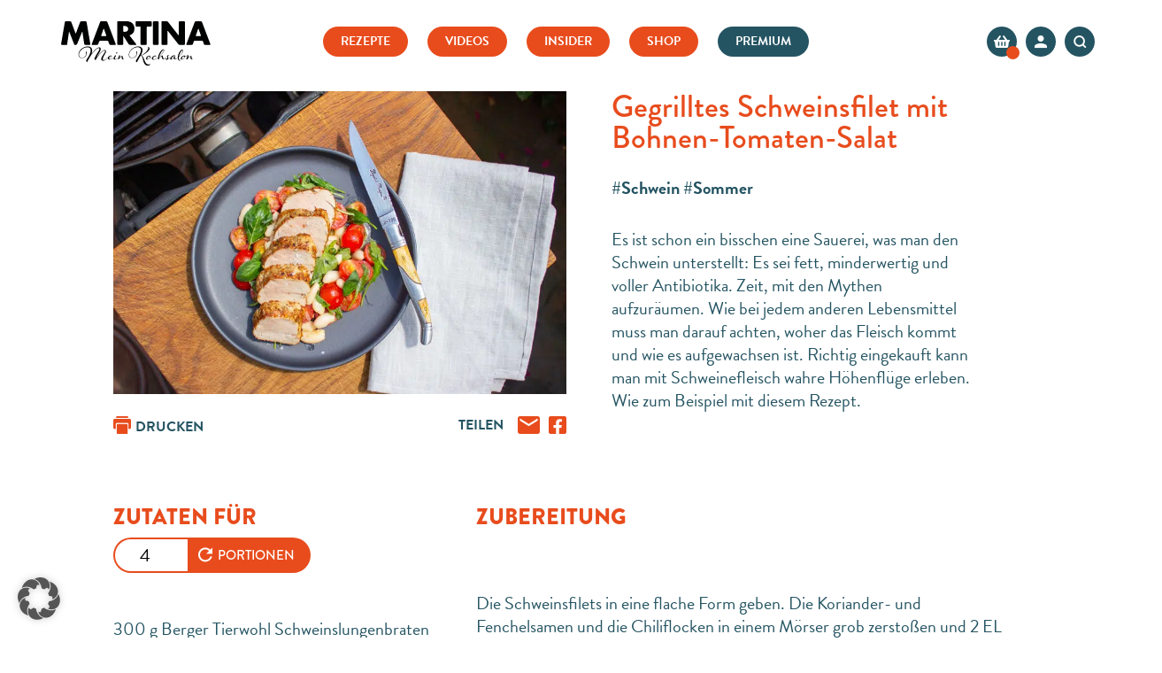

--- FILE ---
content_type: text/html; charset=UTF-8
request_url: https://martinahohenlohe.com/rezept/gegrilltes-schweinsfilet-mit-bohnen-tomaten-salat/
body_size: 35534
content:
<!DOCTYPE html>
<html lang="de">
<head><meta charset="UTF-8" /><script>if(navigator.userAgent.match(/MSIE|Internet Explorer/i)||navigator.userAgent.match(/Trident\/7\..*?rv:11/i)){var href=document.location.href;if(!href.match(/[?&]nowprocket/)){if(href.indexOf("?")==-1){if(href.indexOf("#")==-1){document.location.href=href+"?nowprocket=1"}else{document.location.href=href.replace("#","?nowprocket=1#")}}else{if(href.indexOf("#")==-1){document.location.href=href+"&nowprocket=1"}else{document.location.href=href.replace("#","&nowprocket=1#")}}}}</script><script>(()=>{class RocketLazyLoadScripts{constructor(){this.v="2.0.3",this.userEvents=["keydown","keyup","mousedown","mouseup","mousemove","mouseover","mouseenter","mouseout","mouseleave","touchmove","touchstart","touchend","touchcancel","wheel","click","dblclick","input","visibilitychange"],this.attributeEvents=["onblur","onclick","oncontextmenu","ondblclick","onfocus","onmousedown","onmouseenter","onmouseleave","onmousemove","onmouseout","onmouseover","onmouseup","onmousewheel","onscroll","onsubmit"]}async t(){this.i(),this.o(),/iP(ad|hone)/.test(navigator.userAgent)&&this.h(),this.u(),this.l(this),this.m(),this.k(this),this.p(this),this._(),await Promise.all([this.R(),this.L()]),this.lastBreath=Date.now(),this.S(this),this.P(),this.D(),this.O(),this.M(),await this.C(this.delayedScripts.normal),await this.C(this.delayedScripts.defer),await this.C(this.delayedScripts.async),this.F("domReady"),await this.T(),await this.j(),await this.I(),this.F("windowLoad"),await this.A(),window.dispatchEvent(new Event("rocket-allScriptsLoaded")),this.everythingLoaded=!0,this.lastTouchEnd&&await new Promise((t=>setTimeout(t,500-Date.now()+this.lastTouchEnd))),this.H(),this.F("all"),this.U(),this.W()}i(){this.CSPIssue=sessionStorage.getItem("rocketCSPIssue"),document.addEventListener("securitypolicyviolation",(t=>{this.CSPIssue||"script-src-elem"!==t.violatedDirective||"data"!==t.blockedURI||(this.CSPIssue=!0,sessionStorage.setItem("rocketCSPIssue",!0))}),{isRocket:!0})}o(){window.addEventListener("pageshow",(t=>{this.persisted=t.persisted,this.realWindowLoadedFired=!0}),{isRocket:!0}),window.addEventListener("pagehide",(()=>{this.onFirstUserAction=null}),{isRocket:!0})}h(){let t;function e(e){t=e}window.addEventListener("touchstart",e,{isRocket:!0}),window.addEventListener("touchend",(function i(o){Math.abs(o.changedTouches[0].pageX-t.changedTouches[0].pageX)<10&&Math.abs(o.changedTouches[0].pageY-t.changedTouches[0].pageY)<10&&o.timeStamp-t.timeStamp<200&&(o.target.dispatchEvent(new PointerEvent("click",{target:o.target,bubbles:!0,cancelable:!0,detail:1})),event.preventDefault(),window.removeEventListener("touchstart",e,{isRocket:!0}),window.removeEventListener("touchend",i,{isRocket:!0}))}),{isRocket:!0})}q(t){this.userActionTriggered||("mousemove"!==t.type||this.firstMousemoveIgnored?"keyup"===t.type||"mouseover"===t.type||"mouseout"===t.type||(this.userActionTriggered=!0,this.onFirstUserAction&&this.onFirstUserAction()):this.firstMousemoveIgnored=!0),"click"===t.type&&t.preventDefault(),this.savedUserEvents.length>0&&(t.stopPropagation(),t.stopImmediatePropagation()),"touchstart"===this.lastEvent&&"touchend"===t.type&&(this.lastTouchEnd=Date.now()),"click"===t.type&&(this.lastTouchEnd=0),this.lastEvent=t.type,this.savedUserEvents.push(t)}u(){this.savedUserEvents=[],this.userEventHandler=this.q.bind(this),this.userEvents.forEach((t=>window.addEventListener(t,this.userEventHandler,{passive:!1,isRocket:!0})))}U(){this.userEvents.forEach((t=>window.removeEventListener(t,this.userEventHandler,{passive:!1,isRocket:!0}))),this.savedUserEvents.forEach((t=>{t.target.dispatchEvent(new window[t.constructor.name](t.type,t))}))}m(){this.eventsMutationObserver=new MutationObserver((t=>{const e="return false";for(const i of t){if("attributes"===i.type){const t=i.target.getAttribute(i.attributeName);t&&t!==e&&(i.target.setAttribute("data-rocket-"+i.attributeName,t),i.target["rocket"+i.attributeName]=new Function("event",t),i.target.setAttribute(i.attributeName,e))}"childList"===i.type&&i.addedNodes.forEach((t=>{if(t.nodeType===Node.ELEMENT_NODE)for(const i of t.attributes)this.attributeEvents.includes(i.name)&&i.value&&""!==i.value&&(t.setAttribute("data-rocket-"+i.name,i.value),t["rocket"+i.name]=new Function("event",i.value),t.setAttribute(i.name,e))}))}})),this.eventsMutationObserver.observe(document,{subtree:!0,childList:!0,attributeFilter:this.attributeEvents})}H(){this.eventsMutationObserver.disconnect(),this.attributeEvents.forEach((t=>{document.querySelectorAll("[data-rocket-"+t+"]").forEach((e=>{e.setAttribute(t,e.getAttribute("data-rocket-"+t)),e.removeAttribute("data-rocket-"+t)}))}))}k(t){Object.defineProperty(HTMLElement.prototype,"onclick",{get(){return this.rocketonclick||null},set(e){this.rocketonclick=e,this.setAttribute(t.everythingLoaded?"onclick":"data-rocket-onclick","this.rocketonclick(event)")}})}S(t){function e(e,i){let o=e[i];e[i]=null,Object.defineProperty(e,i,{get:()=>o,set(s){t.everythingLoaded?o=s:e["rocket"+i]=o=s}})}e(document,"onreadystatechange"),e(window,"onload"),e(window,"onpageshow");try{Object.defineProperty(document,"readyState",{get:()=>t.rocketReadyState,set(e){t.rocketReadyState=e},configurable:!0}),document.readyState="loading"}catch(t){console.log("WPRocket DJE readyState conflict, bypassing")}}l(t){this.originalAddEventListener=EventTarget.prototype.addEventListener,this.originalRemoveEventListener=EventTarget.prototype.removeEventListener,this.savedEventListeners=[],EventTarget.prototype.addEventListener=function(e,i,o){o&&o.isRocket||!t.B(e,this)&&!t.userEvents.includes(e)||t.B(e,this)&&!t.userActionTriggered||e.startsWith("rocket-")||t.everythingLoaded?t.originalAddEventListener.call(this,e,i,o):t.savedEventListeners.push({target:this,remove:!1,type:e,func:i,options:o})},EventTarget.prototype.removeEventListener=function(e,i,o){o&&o.isRocket||!t.B(e,this)&&!t.userEvents.includes(e)||t.B(e,this)&&!t.userActionTriggered||e.startsWith("rocket-")||t.everythingLoaded?t.originalRemoveEventListener.call(this,e,i,o):t.savedEventListeners.push({target:this,remove:!0,type:e,func:i,options:o})}}F(t){"all"===t&&(EventTarget.prototype.addEventListener=this.originalAddEventListener,EventTarget.prototype.removeEventListener=this.originalRemoveEventListener),this.savedEventListeners=this.savedEventListeners.filter((e=>{let i=e.type,o=e.target||window;return"domReady"===t&&"DOMContentLoaded"!==i&&"readystatechange"!==i||("windowLoad"===t&&"load"!==i&&"readystatechange"!==i&&"pageshow"!==i||(this.B(i,o)&&(i="rocket-"+i),e.remove?o.removeEventListener(i,e.func,e.options):o.addEventListener(i,e.func,e.options),!1))}))}p(t){let e;function i(e){return t.everythingLoaded?e:e.split(" ").map((t=>"load"===t||t.startsWith("load.")?"rocket-jquery-load":t)).join(" ")}function o(o){function s(e){const s=o.fn[e];o.fn[e]=o.fn.init.prototype[e]=function(){return this[0]===window&&t.userActionTriggered&&("string"==typeof arguments[0]||arguments[0]instanceof String?arguments[0]=i(arguments[0]):"object"==typeof arguments[0]&&Object.keys(arguments[0]).forEach((t=>{const e=arguments[0][t];delete arguments[0][t],arguments[0][i(t)]=e}))),s.apply(this,arguments),this}}if(o&&o.fn&&!t.allJQueries.includes(o)){const e={DOMContentLoaded:[],"rocket-DOMContentLoaded":[]};for(const t in e)document.addEventListener(t,(()=>{e[t].forEach((t=>t()))}),{isRocket:!0});o.fn.ready=o.fn.init.prototype.ready=function(i){function s(){parseInt(o.fn.jquery)>2?setTimeout((()=>i.bind(document)(o))):i.bind(document)(o)}return t.realDomReadyFired?!t.userActionTriggered||t.fauxDomReadyFired?s():e["rocket-DOMContentLoaded"].push(s):e.DOMContentLoaded.push(s),o([])},s("on"),s("one"),s("off"),t.allJQueries.push(o)}e=o}t.allJQueries=[],o(window.jQuery),Object.defineProperty(window,"jQuery",{get:()=>e,set(t){o(t)}})}P(){const t=new Map;document.write=document.writeln=function(e){const i=document.currentScript,o=document.createRange(),s=i.parentElement;let n=t.get(i);void 0===n&&(n=i.nextSibling,t.set(i,n));const c=document.createDocumentFragment();o.setStart(c,0),c.appendChild(o.createContextualFragment(e)),s.insertBefore(c,n)}}async R(){return new Promise((t=>{this.userActionTriggered?t():this.onFirstUserAction=t}))}async L(){return new Promise((t=>{document.addEventListener("DOMContentLoaded",(()=>{this.realDomReadyFired=!0,t()}),{isRocket:!0})}))}async I(){return this.realWindowLoadedFired?Promise.resolve():new Promise((t=>{window.addEventListener("load",t,{isRocket:!0})}))}M(){this.pendingScripts=[];this.scriptsMutationObserver=new MutationObserver((t=>{for(const e of t)e.addedNodes.forEach((t=>{"SCRIPT"!==t.tagName||t.noModule||t.isWPRocket||this.pendingScripts.push({script:t,promise:new Promise((e=>{const i=()=>{const i=this.pendingScripts.findIndex((e=>e.script===t));i>=0&&this.pendingScripts.splice(i,1),e()};t.addEventListener("load",i,{isRocket:!0}),t.addEventListener("error",i,{isRocket:!0}),setTimeout(i,1e3)}))})}))})),this.scriptsMutationObserver.observe(document,{childList:!0,subtree:!0})}async j(){await this.J(),this.pendingScripts.length?(await this.pendingScripts[0].promise,await this.j()):this.scriptsMutationObserver.disconnect()}D(){this.delayedScripts={normal:[],async:[],defer:[]},document.querySelectorAll("script[type$=rocketlazyloadscript]").forEach((t=>{t.hasAttribute("data-rocket-src")?t.hasAttribute("async")&&!1!==t.async?this.delayedScripts.async.push(t):t.hasAttribute("defer")&&!1!==t.defer||"module"===t.getAttribute("data-rocket-type")?this.delayedScripts.defer.push(t):this.delayedScripts.normal.push(t):this.delayedScripts.normal.push(t)}))}async _(){await this.L();let t=[];document.querySelectorAll("script[type$=rocketlazyloadscript][data-rocket-src]").forEach((e=>{let i=e.getAttribute("data-rocket-src");if(i&&!i.startsWith("data:")){i.startsWith("//")&&(i=location.protocol+i);try{const o=new URL(i).origin;o!==location.origin&&t.push({src:o,crossOrigin:e.crossOrigin||"module"===e.getAttribute("data-rocket-type")})}catch(t){}}})),t=[...new Map(t.map((t=>[JSON.stringify(t),t]))).values()],this.N(t,"preconnect")}async $(t){if(await this.G(),!0!==t.noModule||!("noModule"in HTMLScriptElement.prototype))return new Promise((e=>{let i;function o(){(i||t).setAttribute("data-rocket-status","executed"),e()}try{if(navigator.userAgent.includes("Firefox/")||""===navigator.vendor||this.CSPIssue)i=document.createElement("script"),[...t.attributes].forEach((t=>{let e=t.nodeName;"type"!==e&&("data-rocket-type"===e&&(e="type"),"data-rocket-src"===e&&(e="src"),i.setAttribute(e,t.nodeValue))})),t.text&&(i.text=t.text),t.nonce&&(i.nonce=t.nonce),i.hasAttribute("src")?(i.addEventListener("load",o,{isRocket:!0}),i.addEventListener("error",(()=>{i.setAttribute("data-rocket-status","failed-network"),e()}),{isRocket:!0}),setTimeout((()=>{i.isConnected||e()}),1)):(i.text=t.text,o()),i.isWPRocket=!0,t.parentNode.replaceChild(i,t);else{const i=t.getAttribute("data-rocket-type"),s=t.getAttribute("data-rocket-src");i?(t.type=i,t.removeAttribute("data-rocket-type")):t.removeAttribute("type"),t.addEventListener("load",o,{isRocket:!0}),t.addEventListener("error",(i=>{this.CSPIssue&&i.target.src.startsWith("data:")?(console.log("WPRocket: CSP fallback activated"),t.removeAttribute("src"),this.$(t).then(e)):(t.setAttribute("data-rocket-status","failed-network"),e())}),{isRocket:!0}),s?(t.fetchPriority="high",t.removeAttribute("data-rocket-src"),t.src=s):t.src="data:text/javascript;base64,"+window.btoa(unescape(encodeURIComponent(t.text)))}}catch(i){t.setAttribute("data-rocket-status","failed-transform"),e()}}));t.setAttribute("data-rocket-status","skipped")}async C(t){const e=t.shift();return e?(e.isConnected&&await this.$(e),this.C(t)):Promise.resolve()}O(){this.N([...this.delayedScripts.normal,...this.delayedScripts.defer,...this.delayedScripts.async],"preload")}N(t,e){this.trash=this.trash||[];let i=!0;var o=document.createDocumentFragment();t.forEach((t=>{const s=t.getAttribute&&t.getAttribute("data-rocket-src")||t.src;if(s&&!s.startsWith("data:")){const n=document.createElement("link");n.href=s,n.rel=e,"preconnect"!==e&&(n.as="script",n.fetchPriority=i?"high":"low"),t.getAttribute&&"module"===t.getAttribute("data-rocket-type")&&(n.crossOrigin=!0),t.crossOrigin&&(n.crossOrigin=t.crossOrigin),t.integrity&&(n.integrity=t.integrity),t.nonce&&(n.nonce=t.nonce),o.appendChild(n),this.trash.push(n),i=!1}})),document.head.appendChild(o)}W(){this.trash.forEach((t=>t.remove()))}async T(){try{document.readyState="interactive"}catch(t){}this.fauxDomReadyFired=!0;try{await this.G(),document.dispatchEvent(new Event("rocket-readystatechange")),await this.G(),document.rocketonreadystatechange&&document.rocketonreadystatechange(),await this.G(),document.dispatchEvent(new Event("rocket-DOMContentLoaded")),await this.G(),window.dispatchEvent(new Event("rocket-DOMContentLoaded"))}catch(t){console.error(t)}}async A(){try{document.readyState="complete"}catch(t){}try{await this.G(),document.dispatchEvent(new Event("rocket-readystatechange")),await this.G(),document.rocketonreadystatechange&&document.rocketonreadystatechange(),await this.G(),window.dispatchEvent(new Event("rocket-load")),await this.G(),window.rocketonload&&window.rocketonload(),await this.G(),this.allJQueries.forEach((t=>t(window).trigger("rocket-jquery-load"))),await this.G();const t=new Event("rocket-pageshow");t.persisted=this.persisted,window.dispatchEvent(t),await this.G(),window.rocketonpageshow&&window.rocketonpageshow({persisted:this.persisted})}catch(t){console.error(t)}}async G(){Date.now()-this.lastBreath>45&&(await this.J(),this.lastBreath=Date.now())}async J(){return document.hidden?new Promise((t=>setTimeout(t))):new Promise((t=>requestAnimationFrame(t)))}B(t,e){return e===document&&"readystatechange"===t||(e===document&&"DOMContentLoaded"===t||(e===window&&"DOMContentLoaded"===t||(e===window&&"load"===t||e===window&&"pageshow"===t)))}static run(){(new RocketLazyLoadScripts).t()}}RocketLazyLoadScripts.run()})();</script>
	
<meta http-equiv="X-UA-Compatible" content="IE=edge">
	<link rel="pingback" href="https://martinahohenlohe.com/xmlrpc.php" />

	<script type="rocketlazyloadscript" data-rocket-type="text/javascript">
		document.documentElement.className = 'js';
	</script>
	
	<script id="diviarea-loader">window.DiviPopupData=window.DiviAreaConfig={"zIndex":1000000,"animateSpeed":400,"triggerClassPrefix":"show-popup-","idAttrib":"data-popup","modalIndicatorClass":"is-modal","blockingIndicatorClass":"is-blocking","defaultShowCloseButton":true,"withCloseClass":"with-close","noCloseClass":"no-close","triggerCloseClass":"close","singletonClass":"single","darkModeClass":"dark","noShadowClass":"no-shadow","altCloseClass":"close-alt","popupSelector":".et_pb_section.popup","initializeOnEvent":"et_pb_after_init_modules","popupWrapperClass":"area-outer-wrap","fullHeightClass":"full-height","openPopupClass":"da-overlay-visible","overlayClass":"da-overlay","exitIndicatorClass":"on-exit","hoverTriggerClass":"on-hover","clickTriggerClass":"on-click","onExitDelay":2000,"notMobileClass":"not-mobile","notTabletClass":"not-tablet","notDesktopClass":"not-desktop","baseContext":"body","activePopupClass":"is-open","closeButtonClass":"da-close","withLoaderClass":"with-loader","debug":false,"ajaxUrl":"https:\/\/martinahohenlohe.com\/wp-admin\/admin-ajax.php","sys":[]};var divimode_loader=function(){"use strict";!function(t){t.DiviArea=t.DiviPopup={loaded:!1};var n=t.DiviArea,i=n.Hooks={},o={};function r(t,n,i){var r,e,c;if("string"==typeof t)if(o[t]){if(n)if((r=o[t])&&i)for(c=r.length;c--;)(e=r[c]).callback===n&&e.context===i&&(r[c]=!1);else for(c=r.length;c--;)r[c].callback===n&&(r[c]=!1)}else o[t]=[]}function e(t,n,i,r){if("string"==typeof t){var e={callback:n,priority:i,context:r},c=o[t];c?(c.push(e),c=function(t){var n,i,o,r,e=t.length;for(r=1;r<e;r++)for(n=t[r],i=r;i>0;i--)(o=t[i-1]).priority>n.priority&&(t[i]=o,t[i-1]=n);return t}(c)):c=[e],o[t]=c}}function c(t,n,i){"string"==typeof n&&(n=[n]);var r,e,c=[];for(r=0;r<n.length;r++)Array.prototype.push.apply(c,o[n[r]]);for(e=0;e<c.length;e++){var a=void 0;c[e]&&"function"==typeof c[e].callback&&("filter"===t?void 0!==(a=c[e].callback.apply(c[e].context,i))&&(i[0]=a):c[e].callback.apply(c[e].context,i))}if("filter"===t)return i[0]}i.silent=function(){return i},n.removeFilter=i.removeFilter=function(t,n){r(t,n)},n.removeAction=i.removeAction=function(t,n){r(t,n)},n.applyFilters=i.applyFilters=function(t){for(var n=[],i=arguments.length-1;i-- >0;)n[i]=arguments[i+1];return c("filter",t,n)},n.doAction=i.doAction=function(t){for(var n=[],i=arguments.length-1;i-- >0;)n[i]=arguments[i+1];c("action",t,n)},n.addFilter=i.addFilter=function(n,i,o,r){e(n,i,parseInt(o||10,10),r||t)},n.addAction=i.addAction=function(n,i,o,r){e(n,i,parseInt(o||10,10),r||t)},n.addActionOnce=i.addActionOnce=function(n,i,o,c){e(n,i,parseInt(o||10,10),c||t),e(n,(function(){r(n,i)}),1+parseInt(o||10,10),c||t)}}(window);return{}}();
</script><meta name='robots' content='index, follow, max-image-preview:large, max-snippet:-1, max-video-preview:-1' />

	<!-- This site is optimized with the Yoast SEO plugin v26.7 - https://yoast.com/wordpress/plugins/seo/ -->
	<title>Gegrilltes Schweinsfilet mit Bohnen-Tomaten-Salat - Martina&#039;s Kochsalon</title>
	<link rel="canonical" href="https://martinahohenlohe.com/rezept/gegrilltes-schweinsfilet-mit-bohnen-tomaten-salat/" />
	<meta property="og:locale" content="de_DE" />
	<meta property="og:type" content="article" />
	<meta property="og:title" content="Gegrilltes Schweinsfilet mit Bohnen-Tomaten-Salat - Martina&#039;s Kochsalon" />
	<meta property="og:description" content="Es ist schon ein bisschen eine Sauerei, was man den Schwein unterstellt: Es sei fett, minderwertig und voller Antibiotika. Zeit, [&hellip;]" />
	<meta property="og:url" content="https://martinahohenlohe.com/rezept/gegrilltes-schweinsfilet-mit-bohnen-tomaten-salat/" />
	<meta property="og:site_name" content="Martina&#039;s Kochsalon" />
	<meta property="article:publisher" content="https://www.facebook.com/martina.hohenlohe/" />
	<meta property="article:modified_time" content="2023-08-17T07:37:25+00:00" />
	<meta property="og:image" content="https://martinahohenlohe.com/wp-content/uploads/2023/08/web-Schweinefilet-2.jpg" />
	<meta property="og:image:width" content="798" />
	<meta property="og:image:height" content="534" />
	<meta property="og:image:type" content="image/jpeg" />
	<meta name="twitter:card" content="summary_large_image" />
	<meta name="twitter:label1" content="Geschätzte Lesezeit" />
	<meta name="twitter:data1" content="1 Minute" />
	<script type="application/ld+json" class="yoast-schema-graph">{"@context":"https://schema.org","@graph":[{"@type":"WebPage","@id":"https://martinahohenlohe.com/rezept/gegrilltes-schweinsfilet-mit-bohnen-tomaten-salat/","url":"https://martinahohenlohe.com/rezept/gegrilltes-schweinsfilet-mit-bohnen-tomaten-salat/","name":"Gegrilltes Schweinsfilet mit Bohnen-Tomaten-Salat - Martina&#039;s Kochsalon","isPartOf":{"@id":"https://martinahohenlohe.com/#website"},"primaryImageOfPage":{"@id":"https://martinahohenlohe.com/rezept/gegrilltes-schweinsfilet-mit-bohnen-tomaten-salat/#primaryimage"},"image":{"@id":"https://martinahohenlohe.com/rezept/gegrilltes-schweinsfilet-mit-bohnen-tomaten-salat/#primaryimage"},"thumbnailUrl":"https://martinahohenlohe.com/wp-content/uploads/2023/08/web-Schweinefilet-2.jpg","datePublished":"2023-08-16T13:40:20+00:00","dateModified":"2023-08-17T07:37:25+00:00","breadcrumb":{"@id":"https://martinahohenlohe.com/rezept/gegrilltes-schweinsfilet-mit-bohnen-tomaten-salat/#breadcrumb"},"inLanguage":"de","potentialAction":[{"@type":"ReadAction","target":["https://martinahohenlohe.com/rezept/gegrilltes-schweinsfilet-mit-bohnen-tomaten-salat/"]}]},{"@type":"ImageObject","inLanguage":"de","@id":"https://martinahohenlohe.com/rezept/gegrilltes-schweinsfilet-mit-bohnen-tomaten-salat/#primaryimage","url":"https://martinahohenlohe.com/wp-content/uploads/2023/08/web-Schweinefilet-2.jpg","contentUrl":"https://martinahohenlohe.com/wp-content/uploads/2023/08/web-Schweinefilet-2.jpg","width":798,"height":534},{"@type":"BreadcrumbList","@id":"https://martinahohenlohe.com/rezept/gegrilltes-schweinsfilet-mit-bohnen-tomaten-salat/#breadcrumb","itemListElement":[{"@type":"ListItem","position":1,"name":"Home","item":"https://martinahohenlohe.com/"},{"@type":"ListItem","position":2,"name":"Gegrilltes Schweinsfilet mit Bohnen-Tomaten-Salat"}]},{"@type":"WebSite","@id":"https://martinahohenlohe.com/#website","url":"https://martinahohenlohe.com/","name":"Martinas Kochsalon","description":"","publisher":{"@id":"https://martinahohenlohe.com/#organization"},"potentialAction":[{"@type":"SearchAction","target":{"@type":"EntryPoint","urlTemplate":"https://martinahohenlohe.com/?s={search_term_string}"},"query-input":{"@type":"PropertyValueSpecification","valueRequired":true,"valueName":"search_term_string"}}],"inLanguage":"de"},{"@type":"Organization","@id":"https://martinahohenlohe.com/#organization","name":"Martinas Kochsalon","url":"https://martinahohenlohe.com/","logo":{"@type":"ImageObject","inLanguage":"de","@id":"https://martinahohenlohe.com/#/schema/logo/image/","url":"https://martinahohenlohe.com/wp-content/uploads/2022/04/martina-kochsalon-logo.png","contentUrl":"https://martinahohenlohe.com/wp-content/uploads/2022/04/martina-kochsalon-logo.png","width":228,"height":65,"caption":"Martinas Kochsalon"},"image":{"@id":"https://martinahohenlohe.com/#/schema/logo/image/"},"sameAs":["https://www.facebook.com/martina.hohenlohe/","https://www.instagram.com/martina_hohenlohe/"]}]}</script>
	<!-- / Yoast SEO plugin. -->


<link data-borlabs-cookie-style-blocker-id="google-fonts" data-borlabs-cookie-style-blocker-href='https://fonts.gstatic.com' crossorigin rel='preconnect' />
<link rel="alternate" type="application/rss+xml" title="Martina&#039;s Kochsalon &raquo; Feed" href="https://martinahohenlohe.com/feed/" />
<link rel="alternate" type="application/rss+xml" title="Martina&#039;s Kochsalon &raquo; Kommentar-Feed" href="https://martinahohenlohe.com/comments/feed/" />
<link rel="alternate" title="oEmbed (JSON)" type="application/json+oembed" href="https://martinahohenlohe.com/wp-json/oembed/1.0/embed?url=https%3A%2F%2Fmartinahohenlohe.com%2Frezept%2Fgegrilltes-schweinsfilet-mit-bohnen-tomaten-salat%2F" />
<link rel="alternate" title="oEmbed (XML)" type="text/xml+oembed" href="https://martinahohenlohe.com/wp-json/oembed/1.0/embed?url=https%3A%2F%2Fmartinahohenlohe.com%2Frezept%2Fgegrilltes-schweinsfilet-mit-bohnen-tomaten-salat%2F&#038;format=xml" />
<meta content="Martina&#039;s Kochsalon v.1.0.0" name="generator"/><link data-minify="1" rel='stylesheet' id='woocommerce-pdf-frontend-css-css' href='https://martinahohenlohe.com/wp-content/cache/min/1/wp-content/plugins/woocommerce-pdf-invoice/assets/css/woocommerce-pdf-frontend-css.css?ver=1768429727' type='text/css' media='all' />
<style id='wp-emoji-styles-inline-css' type='text/css'>

	img.wp-smiley, img.emoji {
		display: inline !important;
		border: none !important;
		box-shadow: none !important;
		height: 1em !important;
		width: 1em !important;
		margin: 0 0.07em !important;
		vertical-align: -0.1em !important;
		background: none !important;
		padding: 0 !important;
	}
/*# sourceURL=wp-emoji-styles-inline-css */
</style>
<link rel='stylesheet' id='wp-block-library-css' href='https://martinahohenlohe.com/wp-includes/css/dist/block-library/style.min.css?ver=6.9' type='text/css' media='all' />
<style id='global-styles-inline-css' type='text/css'>
:root{--wp--preset--aspect-ratio--square: 1;--wp--preset--aspect-ratio--4-3: 4/3;--wp--preset--aspect-ratio--3-4: 3/4;--wp--preset--aspect-ratio--3-2: 3/2;--wp--preset--aspect-ratio--2-3: 2/3;--wp--preset--aspect-ratio--16-9: 16/9;--wp--preset--aspect-ratio--9-16: 9/16;--wp--preset--color--black: #000000;--wp--preset--color--cyan-bluish-gray: #abb8c3;--wp--preset--color--white: #ffffff;--wp--preset--color--pale-pink: #f78da7;--wp--preset--color--vivid-red: #cf2e2e;--wp--preset--color--luminous-vivid-orange: #ff6900;--wp--preset--color--luminous-vivid-amber: #fcb900;--wp--preset--color--light-green-cyan: #7bdcb5;--wp--preset--color--vivid-green-cyan: #00d084;--wp--preset--color--pale-cyan-blue: #8ed1fc;--wp--preset--color--vivid-cyan-blue: #0693e3;--wp--preset--color--vivid-purple: #9b51e0;--wp--preset--gradient--vivid-cyan-blue-to-vivid-purple: linear-gradient(135deg,rgb(6,147,227) 0%,rgb(155,81,224) 100%);--wp--preset--gradient--light-green-cyan-to-vivid-green-cyan: linear-gradient(135deg,rgb(122,220,180) 0%,rgb(0,208,130) 100%);--wp--preset--gradient--luminous-vivid-amber-to-luminous-vivid-orange: linear-gradient(135deg,rgb(252,185,0) 0%,rgb(255,105,0) 100%);--wp--preset--gradient--luminous-vivid-orange-to-vivid-red: linear-gradient(135deg,rgb(255,105,0) 0%,rgb(207,46,46) 100%);--wp--preset--gradient--very-light-gray-to-cyan-bluish-gray: linear-gradient(135deg,rgb(238,238,238) 0%,rgb(169,184,195) 100%);--wp--preset--gradient--cool-to-warm-spectrum: linear-gradient(135deg,rgb(74,234,220) 0%,rgb(151,120,209) 20%,rgb(207,42,186) 40%,rgb(238,44,130) 60%,rgb(251,105,98) 80%,rgb(254,248,76) 100%);--wp--preset--gradient--blush-light-purple: linear-gradient(135deg,rgb(255,206,236) 0%,rgb(152,150,240) 100%);--wp--preset--gradient--blush-bordeaux: linear-gradient(135deg,rgb(254,205,165) 0%,rgb(254,45,45) 50%,rgb(107,0,62) 100%);--wp--preset--gradient--luminous-dusk: linear-gradient(135deg,rgb(255,203,112) 0%,rgb(199,81,192) 50%,rgb(65,88,208) 100%);--wp--preset--gradient--pale-ocean: linear-gradient(135deg,rgb(255,245,203) 0%,rgb(182,227,212) 50%,rgb(51,167,181) 100%);--wp--preset--gradient--electric-grass: linear-gradient(135deg,rgb(202,248,128) 0%,rgb(113,206,126) 100%);--wp--preset--gradient--midnight: linear-gradient(135deg,rgb(2,3,129) 0%,rgb(40,116,252) 100%);--wp--preset--font-size--small: 13px;--wp--preset--font-size--medium: 20px;--wp--preset--font-size--large: 36px;--wp--preset--font-size--x-large: 42px;--wp--preset--spacing--20: 0.44rem;--wp--preset--spacing--30: 0.67rem;--wp--preset--spacing--40: 1rem;--wp--preset--spacing--50: 1.5rem;--wp--preset--spacing--60: 2.25rem;--wp--preset--spacing--70: 3.38rem;--wp--preset--spacing--80: 5.06rem;--wp--preset--shadow--natural: 6px 6px 9px rgba(0, 0, 0, 0.2);--wp--preset--shadow--deep: 12px 12px 50px rgba(0, 0, 0, 0.4);--wp--preset--shadow--sharp: 6px 6px 0px rgba(0, 0, 0, 0.2);--wp--preset--shadow--outlined: 6px 6px 0px -3px rgb(255, 255, 255), 6px 6px rgb(0, 0, 0);--wp--preset--shadow--crisp: 6px 6px 0px rgb(0, 0, 0);}:root { --wp--style--global--content-size: 823px;--wp--style--global--wide-size: 1080px; }:where(body) { margin: 0; }.wp-site-blocks > .alignleft { float: left; margin-right: 2em; }.wp-site-blocks > .alignright { float: right; margin-left: 2em; }.wp-site-blocks > .aligncenter { justify-content: center; margin-left: auto; margin-right: auto; }:where(.is-layout-flex){gap: 0.5em;}:where(.is-layout-grid){gap: 0.5em;}.is-layout-flow > .alignleft{float: left;margin-inline-start: 0;margin-inline-end: 2em;}.is-layout-flow > .alignright{float: right;margin-inline-start: 2em;margin-inline-end: 0;}.is-layout-flow > .aligncenter{margin-left: auto !important;margin-right: auto !important;}.is-layout-constrained > .alignleft{float: left;margin-inline-start: 0;margin-inline-end: 2em;}.is-layout-constrained > .alignright{float: right;margin-inline-start: 2em;margin-inline-end: 0;}.is-layout-constrained > .aligncenter{margin-left: auto !important;margin-right: auto !important;}.is-layout-constrained > :where(:not(.alignleft):not(.alignright):not(.alignfull)){max-width: var(--wp--style--global--content-size);margin-left: auto !important;margin-right: auto !important;}.is-layout-constrained > .alignwide{max-width: var(--wp--style--global--wide-size);}body .is-layout-flex{display: flex;}.is-layout-flex{flex-wrap: wrap;align-items: center;}.is-layout-flex > :is(*, div){margin: 0;}body .is-layout-grid{display: grid;}.is-layout-grid > :is(*, div){margin: 0;}body{padding-top: 0px;padding-right: 0px;padding-bottom: 0px;padding-left: 0px;}:root :where(.wp-element-button, .wp-block-button__link){background-color: #32373c;border-width: 0;color: #fff;font-family: inherit;font-size: inherit;font-style: inherit;font-weight: inherit;letter-spacing: inherit;line-height: inherit;padding-top: calc(0.667em + 2px);padding-right: calc(1.333em + 2px);padding-bottom: calc(0.667em + 2px);padding-left: calc(1.333em + 2px);text-decoration: none;text-transform: inherit;}.has-black-color{color: var(--wp--preset--color--black) !important;}.has-cyan-bluish-gray-color{color: var(--wp--preset--color--cyan-bluish-gray) !important;}.has-white-color{color: var(--wp--preset--color--white) !important;}.has-pale-pink-color{color: var(--wp--preset--color--pale-pink) !important;}.has-vivid-red-color{color: var(--wp--preset--color--vivid-red) !important;}.has-luminous-vivid-orange-color{color: var(--wp--preset--color--luminous-vivid-orange) !important;}.has-luminous-vivid-amber-color{color: var(--wp--preset--color--luminous-vivid-amber) !important;}.has-light-green-cyan-color{color: var(--wp--preset--color--light-green-cyan) !important;}.has-vivid-green-cyan-color{color: var(--wp--preset--color--vivid-green-cyan) !important;}.has-pale-cyan-blue-color{color: var(--wp--preset--color--pale-cyan-blue) !important;}.has-vivid-cyan-blue-color{color: var(--wp--preset--color--vivid-cyan-blue) !important;}.has-vivid-purple-color{color: var(--wp--preset--color--vivid-purple) !important;}.has-black-background-color{background-color: var(--wp--preset--color--black) !important;}.has-cyan-bluish-gray-background-color{background-color: var(--wp--preset--color--cyan-bluish-gray) !important;}.has-white-background-color{background-color: var(--wp--preset--color--white) !important;}.has-pale-pink-background-color{background-color: var(--wp--preset--color--pale-pink) !important;}.has-vivid-red-background-color{background-color: var(--wp--preset--color--vivid-red) !important;}.has-luminous-vivid-orange-background-color{background-color: var(--wp--preset--color--luminous-vivid-orange) !important;}.has-luminous-vivid-amber-background-color{background-color: var(--wp--preset--color--luminous-vivid-amber) !important;}.has-light-green-cyan-background-color{background-color: var(--wp--preset--color--light-green-cyan) !important;}.has-vivid-green-cyan-background-color{background-color: var(--wp--preset--color--vivid-green-cyan) !important;}.has-pale-cyan-blue-background-color{background-color: var(--wp--preset--color--pale-cyan-blue) !important;}.has-vivid-cyan-blue-background-color{background-color: var(--wp--preset--color--vivid-cyan-blue) !important;}.has-vivid-purple-background-color{background-color: var(--wp--preset--color--vivid-purple) !important;}.has-black-border-color{border-color: var(--wp--preset--color--black) !important;}.has-cyan-bluish-gray-border-color{border-color: var(--wp--preset--color--cyan-bluish-gray) !important;}.has-white-border-color{border-color: var(--wp--preset--color--white) !important;}.has-pale-pink-border-color{border-color: var(--wp--preset--color--pale-pink) !important;}.has-vivid-red-border-color{border-color: var(--wp--preset--color--vivid-red) !important;}.has-luminous-vivid-orange-border-color{border-color: var(--wp--preset--color--luminous-vivid-orange) !important;}.has-luminous-vivid-amber-border-color{border-color: var(--wp--preset--color--luminous-vivid-amber) !important;}.has-light-green-cyan-border-color{border-color: var(--wp--preset--color--light-green-cyan) !important;}.has-vivid-green-cyan-border-color{border-color: var(--wp--preset--color--vivid-green-cyan) !important;}.has-pale-cyan-blue-border-color{border-color: var(--wp--preset--color--pale-cyan-blue) !important;}.has-vivid-cyan-blue-border-color{border-color: var(--wp--preset--color--vivid-cyan-blue) !important;}.has-vivid-purple-border-color{border-color: var(--wp--preset--color--vivid-purple) !important;}.has-vivid-cyan-blue-to-vivid-purple-gradient-background{background: var(--wp--preset--gradient--vivid-cyan-blue-to-vivid-purple) !important;}.has-light-green-cyan-to-vivid-green-cyan-gradient-background{background: var(--wp--preset--gradient--light-green-cyan-to-vivid-green-cyan) !important;}.has-luminous-vivid-amber-to-luminous-vivid-orange-gradient-background{background: var(--wp--preset--gradient--luminous-vivid-amber-to-luminous-vivid-orange) !important;}.has-luminous-vivid-orange-to-vivid-red-gradient-background{background: var(--wp--preset--gradient--luminous-vivid-orange-to-vivid-red) !important;}.has-very-light-gray-to-cyan-bluish-gray-gradient-background{background: var(--wp--preset--gradient--very-light-gray-to-cyan-bluish-gray) !important;}.has-cool-to-warm-spectrum-gradient-background{background: var(--wp--preset--gradient--cool-to-warm-spectrum) !important;}.has-blush-light-purple-gradient-background{background: var(--wp--preset--gradient--blush-light-purple) !important;}.has-blush-bordeaux-gradient-background{background: var(--wp--preset--gradient--blush-bordeaux) !important;}.has-luminous-dusk-gradient-background{background: var(--wp--preset--gradient--luminous-dusk) !important;}.has-pale-ocean-gradient-background{background: var(--wp--preset--gradient--pale-ocean) !important;}.has-electric-grass-gradient-background{background: var(--wp--preset--gradient--electric-grass) !important;}.has-midnight-gradient-background{background: var(--wp--preset--gradient--midnight) !important;}.has-small-font-size{font-size: var(--wp--preset--font-size--small) !important;}.has-medium-font-size{font-size: var(--wp--preset--font-size--medium) !important;}.has-large-font-size{font-size: var(--wp--preset--font-size--large) !important;}.has-x-large-font-size{font-size: var(--wp--preset--font-size--x-large) !important;}
/*# sourceURL=global-styles-inline-css */
</style>

<link rel='stylesheet' id='divi-image-helper-css' href='https://martinahohenlohe.com/wp-content/plugins/divi-image-helper/assets/css/style.min.css?ver=1.0.14' type='text/css' media='all' />
<link data-minify="1" rel='stylesheet' id='woocommerce-layout-css' href='https://martinahohenlohe.com/wp-content/cache/min/1/wp-content/plugins/woocommerce/assets/css/woocommerce-layout.css?ver=1768429727' type='text/css' media='all' />
<link data-minify="1" rel='stylesheet' id='woocommerce-smallscreen-css' href='https://martinahohenlohe.com/wp-content/cache/min/1/wp-content/plugins/woocommerce/assets/css/woocommerce-smallscreen.css?ver=1768429727' type='text/css' media='only screen and (max-width: 768px)' />
<link data-minify="1" rel='stylesheet' id='woocommerce-general-css' href='https://martinahohenlohe.com/wp-content/cache/min/1/wp-content/plugins/woocommerce/assets/css/woocommerce.css?ver=1768429727' type='text/css' media='all' />
<style id='woocommerce-inline-inline-css' type='text/css'>
.woocommerce form .form-row .required { visibility: visible; }
/*# sourceURL=woocommerce-inline-inline-css */
</style>
<link data-minify="1" rel='stylesheet' id='et_monarch-css-css' href='https://martinahohenlohe.com/wp-content/cache/min/1/wp-content/plugins/monarch/css/style.css?ver=1768429727' type='text/css' media='all' />
<link rel='stylesheet' id='css-divi-area-css' href='https://martinahohenlohe.com/wp-content/plugins/popups-for-divi/styles/front.min.css?ver=3.2.3' type='text/css' media='all' />
<style id='css-divi-area-inline-css' type='text/css'>
.et_pb_section.popup{display:none}
/*# sourceURL=css-divi-area-inline-css */
</style>
<link rel='stylesheet' id='css-divi-area-popuphidden-css' href='https://martinahohenlohe.com/wp-content/plugins/popups-for-divi/styles/front-popuphidden.min.css?ver=3.2.3' type='text/css' media='all' />
<link rel='stylesheet' id='wc-memberships-frontend-css' href='https://martinahohenlohe.com/wp-content/plugins/woocommerce-memberships/assets/css/frontend/wc-memberships-frontend.min.css?ver=1.27.2' type='text/css' media='all' />
<link rel='stylesheet' id='dp-owl-carousel-pro-styles-css' href='https://martinahohenlohe.com/wp-content/plugins/dp-owl-carousel-pro/styles/style.min.css?ver=2.4.8' type='text/css' media='all' />
<link data-minify="1" rel='stylesheet' id='borlabs-cookie-custom-css' href='https://martinahohenlohe.com/wp-content/cache/min/1/wp-content/cache/borlabs-cookie/1/borlabs-cookie-1-de.css?ver=1768429727' type='text/css' media='all' />
<link data-minify="1" rel='stylesheet' id='divi-style-parent-css' href='https://martinahohenlohe.com/wp-content/cache/min/1/wp-content/themes/Divi/style-static.min.css?ver=1768429727' type='text/css' media='all' />
<link data-minify="1" rel='stylesheet' id='sergeant-styles-css' href='https://martinahohenlohe.com/wp-content/cache/min/1/wp-content/themes/martinas-kochsalon/css/styles.css?ver=1768429727' type='text/css' media='all' />
<link data-minify="1" rel='stylesheet' id='divi-style-css' href='https://martinahohenlohe.com/wp-content/cache/min/1/wp-content/themes/martinas-kochsalon/style.css?ver=1768429727' type='text/css' media='all' />
<script type="rocketlazyloadscript" data-rocket-type="text/javascript" data-rocket-src="https://martinahohenlohe.com/wp-includes/js/jquery/jquery.min.js?ver=3.7.1" id="jquery-core-js" data-rocket-defer defer></script>
<script type="rocketlazyloadscript" data-rocket-type="text/javascript" data-rocket-src="https://martinahohenlohe.com/wp-includes/js/jquery/jquery-migrate.min.js?ver=3.4.1" id="jquery-migrate-js" data-rocket-defer defer></script>
<script type="rocketlazyloadscript" data-rocket-type="text/javascript" data-rocket-src="https://martinahohenlohe.com/wp-content/plugins/woocommerce/assets/js/jquery-blockui/jquery.blockUI.min.js?ver=2.7.0-wc.10.4.3" id="wc-jquery-blockui-js" defer="defer" data-wp-strategy="defer"></script>
<script type="text/javascript" id="wc-add-to-cart-js-extra">
/* <![CDATA[ */
var wc_add_to_cart_params = {"ajax_url":"/wp-admin/admin-ajax.php","wc_ajax_url":"/?wc-ajax=%%endpoint%%","i18n_view_cart":"Warenkorb anzeigen","cart_url":"https://martinahohenlohe.com/cart/","is_cart":"","cart_redirect_after_add":"no"};
//# sourceURL=wc-add-to-cart-js-extra
/* ]]> */
</script>
<script type="rocketlazyloadscript" data-rocket-type="text/javascript" data-rocket-src="https://martinahohenlohe.com/wp-content/plugins/woocommerce/assets/js/frontend/add-to-cart.min.js?ver=10.4.3" id="wc-add-to-cart-js" defer="defer" data-wp-strategy="defer"></script>
<script type="rocketlazyloadscript" data-rocket-type="text/javascript" data-rocket-src="https://martinahohenlohe.com/wp-content/plugins/woocommerce/assets/js/js-cookie/js.cookie.min.js?ver=2.1.4-wc.10.4.3" id="wc-js-cookie-js" defer="defer" data-wp-strategy="defer"></script>
<script type="text/javascript" id="woocommerce-js-extra">
/* <![CDATA[ */
var woocommerce_params = {"ajax_url":"/wp-admin/admin-ajax.php","wc_ajax_url":"/?wc-ajax=%%endpoint%%","i18n_password_show":"Passwort anzeigen","i18n_password_hide":"Passwort ausblenden"};
//# sourceURL=woocommerce-js-extra
/* ]]> */
</script>
<script type="rocketlazyloadscript" data-rocket-type="text/javascript" data-rocket-src="https://martinahohenlohe.com/wp-content/plugins/woocommerce/assets/js/frontend/woocommerce.min.js?ver=10.4.3" id="woocommerce-js" defer="defer" data-wp-strategy="defer"></script>
<script type="rocketlazyloadscript" data-rocket-type="text/javascript" data-rocket-src="https://martinahohenlohe.com/wp-content/plugins/popups-for-divi/scripts/ie-compat.min.js?ver=3.2.3" id="dap-ie-js" data-rocket-defer defer></script>
<script type="rocketlazyloadscript" data-rocket-type="text/javascript" data-rocket-src="https://martinahohenlohe.com/wp-content/themes/martinas-kochsalon/js/vendors.js?ver=6.9" id="sergeant-vendors-js" data-rocket-defer defer></script>
<script type="text/javascript" id="sergeant-scripts-js-extra">
/* <![CDATA[ */
var sergeant_php_js = {"wc_cart_count":"0","premium_popup_enabled":"1","premium_popup_timeout":"20000"};
//# sourceURL=sergeant-scripts-js-extra
/* ]]> */
</script>
<script type="rocketlazyloadscript" data-rocket-type="text/javascript" data-rocket-src="https://martinahohenlohe.com/wp-content/themes/martinas-kochsalon/js/scripts.js?ver=6.9" id="sergeant-scripts-js" data-rocket-defer defer></script>
<script type="text/javascript" id="ajax-script-js-extra">
/* <![CDATA[ */
var ajax_object = {"ajax_url":"https://martinahohenlohe.com/wp-admin/admin-ajax.php"};
//# sourceURL=ajax-script-js-extra
/* ]]> */
</script>
<script type="rocketlazyloadscript" data-rocket-type="text/javascript" data-rocket-src="https://martinahohenlohe.com/wp-content/themes/martinas-kochsalon/src/js/kochsalon/recipe_regeneration.js?ver=6.9" id="ajax-script-js" data-rocket-defer defer></script>
<script data-no-optimize="1" data-no-minify="1" data-cfasync="false" data='nowprocket' type="text/javascript" src="https://martinahohenlohe.com/wp-content/cache/borlabs-cookie/1/borlabs-cookie-config-de.json.js?ver=3.3.23-76" id="borlabs-cookie-config-js"></script>
<link rel="https://api.w.org/" href="https://martinahohenlohe.com/wp-json/" /><link rel="alternate" title="JSON" type="application/json" href="https://martinahohenlohe.com/wp-json/wp/v2/rezept/14283" /><link rel="EditURI" type="application/rsd+xml" title="RSD" href="https://martinahohenlohe.com/xmlrpc.php?rsd" />
<meta name="generator" content="WordPress 6.9" />
<meta name="generator" content="WooCommerce 10.4.3" />
<link rel='shortlink' href='https://martinahohenlohe.com/?p=14283' />
<script type="rocketlazyloadscript">  var el_i13_login_captcha=null; var el_i13_register_captcha=null; </script><style type="text/css" id="et-social-custom-css">
				
			</style><meta name="viewport" content="width=device-width, initial-scale=1.0, maximum-scale=1.0, user-scalable=0" />	<noscript><style>.woocommerce-product-gallery{ opacity: 1 !important; }</style></noscript>
	<script data='nowprocket' data-no-optimize="1" data-no-minify="1" data-cfasync="false" data-borlabs-cookie-script-blocker-ignore>
if ('0' === '1' && ('0' === '1' || '1' === '1')) {
	window['gtag_enable_tcf_support'] = true;
}
if('1' === '1' || '0' === '1') {
	window.dataLayer = window.dataLayer || [];
	if (typeof gtag !== 'function') { function gtag(){dataLayer.push(arguments);} }
	gtag('consent', 'default', {
		'ad_storage': 'denied',
		'ad_user_data': 'denied',
		'ad_personalization': 'denied',
		'analytics_storage': 'denied',
		'functionality_storage': 'denied',
		'personalization_storage': 'denied',
		'security_storage': 'denied',
		'wait_for_update': 500,
    });
}
if ('0' === '1') {
	document.addEventListener('borlabs-cookie-after-init', function () {
		window.BorlabsCookie.Unblock.unblockScriptBlockerId('google-analytics-four');
	});
}
</script><style type="text/css" id="custom-background-css">
body.custom-background { background-color: #ffffff; }
</style>
	<!-- Google tag (gtag.js) -->
<script data-borlabs-cookie-script-blocker-id='google-analytics-four' type='text/template' data-borlabs-cookie-script-blocker-src="https://www.googletagmanager.com/gtag/js?id=G-83JTQKE3WY"></script>
<script type="rocketlazyloadscript">
  window.dataLayer = window.dataLayer || [];
  function gtag(){dataLayer.push(arguments);}
  gtag('js', new Date());

  gtag('config', 'G-83JTQKE3WY');
</script><link rel="icon" href="https://martinahohenlohe.com/wp-content/uploads/2022/06/cropped-M_Logo_Martina-32x32.png" sizes="32x32" />
<link rel="icon" href="https://martinahohenlohe.com/wp-content/uploads/2022/06/cropped-M_Logo_Martina-192x192.png" sizes="192x192" />
<link rel="apple-touch-icon" href="https://martinahohenlohe.com/wp-content/uploads/2022/06/cropped-M_Logo_Martina-180x180.png" />
<meta name="msapplication-TileImage" content="https://martinahohenlohe.com/wp-content/uploads/2022/06/cropped-M_Logo_Martina-270x270.png" />
<style id="et-divi-customizer-global-cached-inline-styles">body,.et_pb_column_1_2 .et_quote_content blockquote cite,.et_pb_column_1_2 .et_link_content a.et_link_main_url,.et_pb_column_1_3 .et_quote_content blockquote cite,.et_pb_column_3_8 .et_quote_content blockquote cite,.et_pb_column_1_4 .et_quote_content blockquote cite,.et_pb_blog_grid .et_quote_content blockquote cite,.et_pb_column_1_3 .et_link_content a.et_link_main_url,.et_pb_column_3_8 .et_link_content a.et_link_main_url,.et_pb_column_1_4 .et_link_content a.et_link_main_url,.et_pb_blog_grid .et_link_content a.et_link_main_url,body .et_pb_bg_layout_light .et_pb_post p,body .et_pb_bg_layout_dark .et_pb_post p{font-size:20px}.et_pb_slide_content,.et_pb_best_value{font-size:22px}body{color:#245462}h1,h2,h3,h4,h5,h6{color:#e84c1d}body{line-height:1.3em}.woocommerce #respond input#submit,.woocommerce-page #respond input#submit,.woocommerce #content input.button,.woocommerce-page #content input.button,.woocommerce-message,.woocommerce-error,.woocommerce-info{background:#e84c1d!important}#et_search_icon:hover,.mobile_menu_bar:before,.mobile_menu_bar:after,.et_toggle_slide_menu:after,.et-social-icon a:hover,.et_pb_sum,.et_pb_pricing li a,.et_pb_pricing_table_button,.et_overlay:before,.entry-summary p.price ins,.woocommerce div.product span.price,.woocommerce-page div.product span.price,.woocommerce #content div.product span.price,.woocommerce-page #content div.product span.price,.woocommerce div.product p.price,.woocommerce-page div.product p.price,.woocommerce #content div.product p.price,.woocommerce-page #content div.product p.price,.et_pb_member_social_links a:hover,.woocommerce .star-rating span:before,.woocommerce-page .star-rating span:before,.et_pb_widget li a:hover,.et_pb_filterable_portfolio .et_pb_portfolio_filters li a.active,.et_pb_filterable_portfolio .et_pb_portofolio_pagination ul li a.active,.et_pb_gallery .et_pb_gallery_pagination ul li a.active,.wp-pagenavi span.current,.wp-pagenavi a:hover,.nav-single a,.tagged_as a,.posted_in a{color:#e84c1d}.et_pb_contact_submit,.et_password_protected_form .et_submit_button,.et_pb_bg_layout_light .et_pb_newsletter_button,.comment-reply-link,.form-submit .et_pb_button,.et_pb_bg_layout_light .et_pb_promo_button,.et_pb_bg_layout_light .et_pb_more_button,.woocommerce a.button.alt,.woocommerce-page a.button.alt,.woocommerce button.button.alt,.woocommerce button.button.alt.disabled,.woocommerce-page button.button.alt,.woocommerce-page button.button.alt.disabled,.woocommerce input.button.alt,.woocommerce-page input.button.alt,.woocommerce #respond input#submit.alt,.woocommerce-page #respond input#submit.alt,.woocommerce #content input.button.alt,.woocommerce-page #content input.button.alt,.woocommerce a.button,.woocommerce-page a.button,.woocommerce button.button,.woocommerce-page button.button,.woocommerce input.button,.woocommerce-page input.button,.et_pb_contact p input[type="checkbox"]:checked+label i:before,.et_pb_bg_layout_light.et_pb_module.et_pb_button{color:#e84c1d}.footer-widget h4{color:#e84c1d}.et-search-form,.nav li ul,.et_mobile_menu,.footer-widget li:before,.et_pb_pricing li:before,blockquote{border-color:#e84c1d}.et_pb_counter_amount,.et_pb_featured_table .et_pb_pricing_heading,.et_quote_content,.et_link_content,.et_audio_content,.et_pb_post_slider.et_pb_bg_layout_dark,.et_slide_in_menu_container,.et_pb_contact p input[type="radio"]:checked+label i:before{background-color:#e84c1d}.container,.et_pb_row,.et_pb_slider .et_pb_container,.et_pb_fullwidth_section .et_pb_title_container,.et_pb_fullwidth_section .et_pb_title_featured_container,.et_pb_fullwidth_header:not(.et_pb_fullscreen) .et_pb_fullwidth_header_container{max-width:1265px}.et_boxed_layout #page-container,.et_boxed_layout.et_non_fixed_nav.et_transparent_nav #page-container #top-header,.et_boxed_layout.et_non_fixed_nav.et_transparent_nav #page-container #main-header,.et_fixed_nav.et_boxed_layout #page-container #top-header,.et_fixed_nav.et_boxed_layout #page-container #main-header,.et_boxed_layout #page-container .container,.et_boxed_layout #page-container .et_pb_row{max-width:1425px}a{color:#e84c1d}.et_secondary_nav_enabled #page-container #top-header{background-color:#e84c1d!important}#et-secondary-nav li ul{background-color:#e84c1d}.et_header_style_centered .mobile_nav .select_page,.et_header_style_split .mobile_nav .select_page,.et_nav_text_color_light #top-menu>li>a,.et_nav_text_color_dark #top-menu>li>a,#top-menu a,.et_mobile_menu li a,.et_nav_text_color_light .et_mobile_menu li a,.et_nav_text_color_dark .et_mobile_menu li a,#et_search_icon:before,.et_search_form_container input,span.et_close_search_field:after,#et-top-navigation .et-cart-info{color:#e84c1d}.et_search_form_container input::-moz-placeholder{color:#e84c1d}.et_search_form_container input::-webkit-input-placeholder{color:#e84c1d}.et_search_form_container input:-ms-input-placeholder{color:#e84c1d}#main-header .nav li ul a{color:#245462}#top-menu li a,.et_search_form_container input{font-weight:bold;font-style:normal;text-transform:uppercase;text-decoration:none}.et_search_form_container input::-moz-placeholder{font-weight:bold;font-style:normal;text-transform:uppercase;text-decoration:none}.et_search_form_container input::-webkit-input-placeholder{font-weight:bold;font-style:normal;text-transform:uppercase;text-decoration:none}.et_search_form_container input:-ms-input-placeholder{font-weight:bold;font-style:normal;text-transform:uppercase;text-decoration:none}#top-menu li.current-menu-ancestor>a,#top-menu li.current-menu-item>a,#top-menu li.current_page_item>a{color:#245462}#main-footer{background-color:#ffffff}#footer-widgets .footer-widget a,#footer-widgets .footer-widget li a,#footer-widgets .footer-widget li a:hover{color:#245462}.footer-widget{color:#245462}#main-footer .footer-widget h4,#main-footer .widget_block h1,#main-footer .widget_block h2,#main-footer .widget_block h3,#main-footer .widget_block h4,#main-footer .widget_block h5,#main-footer .widget_block h6{color:#245462}.footer-widget li:before{border-color:#245462}.footer-widget,.footer-widget li,.footer-widget li a,#footer-info{font-size:18px}#main-footer .footer-widget h4,#main-footer .widget_block h1,#main-footer .widget_block h2,#main-footer .widget_block h3,#main-footer .widget_block h4,#main-footer .widget_block h5,#main-footer .widget_block h6{font-weight:bold;font-style:normal;text-transform:uppercase;text-decoration:none}.footer-widget .et_pb_widget div,.footer-widget .et_pb_widget ul,.footer-widget .et_pb_widget ol,.footer-widget .et_pb_widget label{line-height:1.5em}#footer-widgets .footer-widget li:before{top:10.5px}#et-footer-nav{background-color:#e84c1d}.bottom-nav,.bottom-nav a,.bottom-nav li.current-menu-item a{color:#ffffff}#et-footer-nav .bottom-nav li.current-menu-item a{color:#ffffff}.bottom-nav a{font-weight:bold;font-style:normal;text-transform:uppercase;text-decoration:none}.bottom-nav,.bottom-nav a{font-size:18px}#footer-bottom{background-color:#e84c1d}#footer-info,#footer-info a{color:#ffffff}#footer-info{font-size:10px}#footer-bottom .et-social-icon a{font-size:14px}#footer-bottom .et-social-icon a{color:#ffffff}.woocommerce a.button.alt,.woocommerce-page a.button.alt,.woocommerce button.button.alt,.woocommerce button.button.alt.disabled,.woocommerce-page button.button.alt,.woocommerce-page button.button.alt.disabled,.woocommerce input.button.alt,.woocommerce-page input.button.alt,.woocommerce #respond input#submit.alt,.woocommerce-page #respond input#submit.alt,.woocommerce #content input.button.alt,.woocommerce-page #content input.button.alt,.woocommerce a.button,.woocommerce-page a.button,.woocommerce button.button,.woocommerce-page button.button,.woocommerce input.button,.woocommerce-page input.button,.woocommerce #respond input#submit,.woocommerce-page #respond input#submit,.woocommerce #content input.button,.woocommerce-page #content input.button,.woocommerce-message a.button.wc-forward,body .et_pb_button{font-size:14px;background-color:#e84c1d;border-width:0px!important;border-radius:20px;font-weight:normal;font-style:normal;text-transform:uppercase;text-decoration:none;}.woocommerce.et_pb_button_helper_class a.button.alt,.woocommerce-page.et_pb_button_helper_class a.button.alt,.woocommerce.et_pb_button_helper_class button.button.alt,.woocommerce.et_pb_button_helper_class button.button.alt.disabled,.woocommerce-page.et_pb_button_helper_class button.button.alt,.woocommerce-page.et_pb_button_helper_class button.button.alt.disabled,.woocommerce.et_pb_button_helper_class input.button.alt,.woocommerce-page.et_pb_button_helper_class input.button.alt,.woocommerce.et_pb_button_helper_class #respond input#submit.alt,.woocommerce-page.et_pb_button_helper_class #respond input#submit.alt,.woocommerce.et_pb_button_helper_class #content input.button.alt,.woocommerce-page.et_pb_button_helper_class #content input.button.alt,.woocommerce.et_pb_button_helper_class a.button,.woocommerce-page.et_pb_button_helper_class a.button,.woocommerce.et_pb_button_helper_class button.button,.woocommerce-page.et_pb_button_helper_class button.button,.woocommerce.et_pb_button_helper_class input.button,.woocommerce-page.et_pb_button_helper_class input.button,.woocommerce.et_pb_button_helper_class #respond input#submit,.woocommerce-page.et_pb_button_helper_class #respond input#submit,.woocommerce.et_pb_button_helper_class #content input.button,.woocommerce-page.et_pb_button_helper_class #content input.button,body.et_pb_button_helper_class .et_pb_button,body.et_pb_button_helper_class .et_pb_module.et_pb_button{color:#ffffff}.woocommerce a.button.alt:after,.woocommerce-page a.button.alt:after,.woocommerce button.button.alt:after,.woocommerce-page button.button.alt:after,.woocommerce input.button.alt:after,.woocommerce-page input.button.alt:after,.woocommerce #respond input#submit.alt:after,.woocommerce-page #respond input#submit.alt:after,.woocommerce #content input.button.alt:after,.woocommerce-page #content input.button.alt:after,.woocommerce a.button:after,.woocommerce-page a.button:after,.woocommerce button.button:after,.woocommerce-page button.button:after,.woocommerce input.button:after,.woocommerce-page input.button:after,.woocommerce #respond input#submit:after,.woocommerce-page #respond input#submit:after,.woocommerce #content input.button:after,.woocommerce-page #content input.button:after,body .et_pb_button:after{font-size:22.4px}body .et_pb_bg_layout_light.et_pb_button:hover,body .et_pb_bg_layout_light .et_pb_button:hover,body .et_pb_button:hover{color:#e84c1d!important;background-color:#ffffff;border-color:#e84c1d!important;border-radius:50px}.woocommerce a.button.alt:hover,.woocommerce-page a.button.alt:hover,.woocommerce button.button.alt:hover,.woocommerce button.button.alt.disabled:hover,.woocommerce-page button.button.alt:hover,.woocommerce-page button.button.alt.disabled:hover,.woocommerce input.button.alt:hover,.woocommerce-page input.button.alt:hover,.woocommerce #respond input#submit.alt:hover,.woocommerce-page #respond input#submit.alt:hover,.woocommerce #content input.button.alt:hover,.woocommerce-page #content input.button.alt:hover,.woocommerce a.button:hover,.woocommerce-page a.button:hover,.woocommerce button.button:hover,.woocommerce-page button.button:hover,.woocommerce input.button:hover,.woocommerce-page input.button:hover,.woocommerce #respond input#submit:hover,.woocommerce-page #respond input#submit:hover,.woocommerce #content input.button:hover,.woocommerce-page #content input.button:hover{color:#e84c1d!important;background-color:#ffffff!important;border-color:#e84c1d!important;border-radius:50px}@media only screen and (min-width:981px){.et_pb_section{padding:1% 0}.et_pb_fullwidth_section{padding:0}.et_pb_row{padding:0% 0}#main-footer .footer-widget h4,#main-footer .widget_block h1,#main-footer .widget_block h2,#main-footer .widget_block h3,#main-footer .widget_block h4,#main-footer .widget_block h5,#main-footer .widget_block h6{font-size:24px}.et_header_style_centered.et_hide_primary_logo #main-header:not(.et-fixed-header) .logo_container,.et_header_style_centered.et_hide_fixed_logo #main-header.et-fixed-header .logo_container{height:11.88px}.et_fixed_nav #page-container .et-fixed-header#top-header{background-color:#ffffff!important}.et_fixed_nav #page-container .et-fixed-header#top-header #et-secondary-nav li ul{background-color:#ffffff}.et-fixed-header #top-menu a,.et-fixed-header #et_search_icon:before,.et-fixed-header #et_top_search .et-search-form input,.et-fixed-header .et_search_form_container input,.et-fixed-header .et_close_search_field:after,.et-fixed-header #et-top-navigation .et-cart-info{color:#e84c1d!important}.et-fixed-header .et_search_form_container input::-moz-placeholder{color:#e84c1d!important}.et-fixed-header .et_search_form_container input::-webkit-input-placeholder{color:#e84c1d!important}.et-fixed-header .et_search_form_container input:-ms-input-placeholder{color:#e84c1d!important}.et-fixed-header #top-menu li.current-menu-ancestor>a,.et-fixed-header #top-menu li.current-menu-item>a,.et-fixed-header #top-menu li.current_page_item>a{color:#ffffff!important}.et-fixed-header#top-header a{color:#e84c1d}}@media only screen and (min-width:1581px){.et_pb_row{padding:0px 0}.et_pb_section{padding:15px 0}.single.et_pb_pagebuilder_layout.et_full_width_page .et_post_meta_wrapper{padding-top:0px}.et_pb_fullwidth_section{padding:0}}h1,h1.et_pb_contact_main_title,.et_pb_title_container h1{font-size:35px}h2,.product .related h2,.et_pb_column_1_2 .et_quote_content blockquote p{font-size:30px}h3{font-size:25px}h4,.et_pb_circle_counter h3,.et_pb_number_counter h3,.et_pb_column_1_3 .et_pb_post h2,.et_pb_column_1_4 .et_pb_post h2,.et_pb_blog_grid h2,.et_pb_column_1_3 .et_quote_content blockquote p,.et_pb_column_3_8 .et_quote_content blockquote p,.et_pb_column_1_4 .et_quote_content blockquote p,.et_pb_blog_grid .et_quote_content blockquote p,.et_pb_column_1_3 .et_link_content h2,.et_pb_column_3_8 .et_link_content h2,.et_pb_column_1_4 .et_link_content h2,.et_pb_blog_grid .et_link_content h2,.et_pb_column_1_3 .et_audio_content h2,.et_pb_column_3_8 .et_audio_content h2,.et_pb_column_1_4 .et_audio_content h2,.et_pb_blog_grid .et_audio_content h2,.et_pb_column_3_8 .et_pb_audio_module_content h2,.et_pb_column_1_3 .et_pb_audio_module_content h2,.et_pb_gallery_grid .et_pb_gallery_item h3,.et_pb_portfolio_grid .et_pb_portfolio_item h2,.et_pb_filterable_portfolio_grid .et_pb_portfolio_item h2{font-size:21px}h5{font-size:18px}h6{font-size:16px}.et_pb_slide_description .et_pb_slide_title{font-size:53px}.woocommerce ul.products li.product h3,.woocommerce-page ul.products li.product h3,.et_pb_gallery_grid .et_pb_gallery_item h3,.et_pb_portfolio_grid .et_pb_portfolio_item h2,.et_pb_filterable_portfolio_grid .et_pb_portfolio_item h2,.et_pb_column_1_4 .et_pb_audio_module_content h2{font-size:18px}	h1,h2,h3,h4,h5,h6{font-family:'Brandon-Grotesque',Helvetica,Arial,Lucida,sans-serif}body,input,textarea,select{font-family:'Brandon-Grotesque',Helvetica,Arial,Lucida,sans-serif}.single-gallery .et_pb_gallery_item.et_pb_grid_item.et_pb_bg_layout_light.et_pb_gallery_item_1_0.first_in_row{width:100%}</style><noscript><style id="rocket-lazyload-nojs-css">.rll-youtube-player, [data-lazy-src]{display:none !important;}</style></noscript><link data-minify="1" rel='stylesheet' id='wc-stripe-blocks-checkout-style-css' href='https://martinahohenlohe.com/wp-content/cache/min/1/wp-content/plugins/woocommerce-gateway-stripe/build/upe-blocks.css?ver=1768429727' type='text/css' media='all' />
<link data-minify="1" rel='stylesheet' id='wc-blocks-style-css' href='https://martinahohenlohe.com/wp-content/cache/min/1/wp-content/plugins/woocommerce/assets/client/blocks/wc-blocks.css?ver=1768429727' type='text/css' media='all' />
<meta name="generator" content="WP Rocket 3.18.3" data-wpr-features="wpr_delay_js wpr_defer_js wpr_lazyload_images wpr_lazyload_iframes wpr_minify_css wpr_preload_links wpr_desktop" /></head>
<body class="wp-singular rezept-template-default single single-rezept postid-14283 custom-background wp-theme-Divi wp-child-theme-martinas-kochsalon theme-Divi et-tb-has-template et-tb-has-header et-tb-has-body et-tb-has-footer woocommerce-no-js et_monarch et_button_no_icon et_pb_button_helper_class et_cover_background et_pb_gutter et_pb_gutters1 et_divi_theme et-db">
	<div data-rocket-location-hash="775329b08c0e284f257a34d6fe14bc45" id="page-container">
<div data-rocket-location-hash="551e81ab591dddf54ca9a5b9d4e36f2d" id="et-boc" class="et-boc">
			
		<header data-rocket-location-hash="e6ba0062023f23c616be51f0c64c6c37" class="et-l et-l--header">
			<div class="et_builder_inner_content et_pb_gutters1">
		<div id="desktop-header" class="et_pb_section et_pb_section_0_tb_header et_pb_sticky_module et_pb_with_background et_section_regular et_pb_section--with-menu" >
				
				
				
				
				
				
				<div class="et_pb_row et_pb_row_0_tb_header et_pb_equal_columns et_pb_row--with-menu">
				<div class="et_pb_column et_pb_column_1_5 et_pb_column_0_tb_header  et_pb_css_mix_blend_mode_passthrough">
				
				
				
				
				<div class="et_pb_module et_pb_image et_pb_image_0_tb_header">
				
				
				
				
				<a href="https://martinahohenlohe.com/"><span class="et_pb_image_wrap "><img decoding="async" src="data:image/svg+xml,%3Csvg%20xmlns='http://www.w3.org/2000/svg'%20viewBox='0%200%200%200'%3E%3C/svg%3E" alt="" title="martina-kochsalon" class="wp-image-7079" data-lazy-src="https://martinahohenlohe.com/wp-content/uploads/2022/04/martina-kochsalon.svg" /><noscript><img decoding="async" src="https://martinahohenlohe.com/wp-content/uploads/2022/04/martina-kochsalon.svg" alt="" title="martina-kochsalon" class="wp-image-7079" /></noscript></span></a>
			</div>
			</div><div class="et_pb_column et_pb_column_3_5 et_pb_column_1_tb_header  et_pb_css_mix_blend_mode_passthrough et_pb_column--with-menu">
				
				
				
				
				<div id="desktop-menu" class="et_pb_module et_pb_menu et_pb_menu_0_tb_header et_pb_bg_layout_light  et_pb_text_align_left et_dropdown_animation_fade et_pb_menu--without-logo et_pb_menu--style-centered">
					
					
					
					
					<div class="et_pb_menu_inner_container clearfix">
						
						<div class="et_pb_menu__wrap">
							<div class="et_pb_menu__menu">
								<nav class="et-menu-nav"><ul id="menu-desktop-menu" class="et-menu nav"><li class="et_pb_menu_page_id-323 menu-item menu-item-type-post_type menu-item-object-page menu-item-333"><a href="https://martinahohenlohe.com/rezepte/">Rezepte</a></li>
<li class="et_pb_menu_page_id-1904 menu-item menu-item-type-post_type menu-item-object-page menu-item-1909"><a href="https://martinahohenlohe.com/videos/">Videos</a></li>
<li class="et_pb_menu_page_id-840 menu-item menu-item-type-post_type menu-item-object-page menu-item-979"><a href="https://martinahohenlohe.com/insider/">Insider</a></li>
<li class="et_pb_menu_page_id-8 menu-item menu-item-type-post_type menu-item-object-page menu-item-1793"><a href="https://martinahohenlohe.com/shop/">Shop</a></li>
<li class="blue et_pb_menu_page_id-95 menu-item menu-item-type-custom menu-item-object-custom menu-item-95"><a href="/product/premium-membership/">Premium</a></li>
</ul></nav>
							</div>
							
							
							<div class="et_mobile_nav_menu">
				<div class="mobile_nav closed">
					<span class="mobile_menu_bar"></span>
				</div>
			</div>
						</div>
						
					</div>
				</div>
			</div><div class="et_pb_column et_pb_column_1_5 et_pb_column_2_tb_header  et_pb_css_mix_blend_mode_passthrough et-last-child et_pb_column--with-menu">
				
				
				
				
				<div class="et_pb_module et_pb_menu et_pb_menu_1_tb_header lwp-hide-mobile-menu et_pb_bg_layout_light  et_pb_text_align_right et_dropdown_animation_fade et_pb_menu--without-logo et_pb_menu--style-left_aligned">
					
					
					
					
					<div class="et_pb_menu_inner_container clearfix">
						
						<div class="et_pb_menu__wrap">
							<div class="et_pb_menu__menu">
								<nav class="et-menu-nav"><ul id="menu-main-menu-icons" class="et-menu nav"><li id="menu-item-1123" class="icon_cart et_pb_menu_page_id-9 menu-item menu-item-type-post_type menu-item-object-page menu-item-1123"><a href="https://martinahohenlohe.com/cart/">Cart</a></li>
<li id="menu-item-256" class="icon_my_account et_pb_menu_page_id-11 menu-item menu-item-type-post_type menu-item-object-page menu-item-256"><a href="https://martinahohenlohe.com/my-account/">My account</a></li>
</ul></nav>
							</div>
							
							<button type="button" class="et_pb_menu__icon et_pb_menu__search-button"></button>
							<div class="et_mobile_nav_menu">
				<div class="mobile_nav closed">
					<span class="mobile_menu_bar"></span>
				</div>
			</div>
						</div>
						<div class="et_pb_menu__search-container et_pb_menu__search-container--disabled">
				<div class="et_pb_menu__search">
					<form role="search" method="get" class="et_pb_menu__search-form" action="https://martinahohenlohe.com/">
						<input type="search" class="et_pb_menu__search-input" placeholder="Suche …" name="s" title="Suchen nach:" />
					</form>
					<button type="button" class="et_pb_menu__icon et_pb_menu__close-search-button"></button>
				</div>
			</div>
					</div>
				</div>
			</div>
				
				
				
				
			</div>
				
				
			</div><div id="mobile-header" class="et_pb_section et_pb_section_1_tb_header et_pb_with_background et_section_regular et_pb_section--fixed et_pb_section--with-menu" >
				
				
				
				
				
				
				<div class="et_pb_row et_pb_row_1_tb_header mobile-header-primary et_pb_equal_columns et_pb_row--with-menu">
				<div class="et_pb_column et_pb_column_1_4 et_pb_column_3_tb_header  et_pb_css_mix_blend_mode_passthrough et_pb_column--with-menu">
				
				
				
				
				<div id="mobile-menu" class="et_pb_module et_pb_menu et_pb_menu_2_tb_header et_pb_bg_layout_light  et_pb_text_align_left et_dropdown_animation_fade et_pb_menu--without-logo et_pb_menu--style-centered">
					
					
					
					
					<div class="et_pb_menu_inner_container clearfix">
						
						<div class="et_pb_menu__wrap">
							<div class="et_pb_menu__menu">
								<nav class="et-menu-nav"><ul id="menu-mobile-menu" class="et-menu nav"><li id="menu-item-900" class="et_pb_menu_page_id-323 menu-item menu-item-type-post_type menu-item-object-page menu-item-900"><a href="https://martinahohenlohe.com/rezepte/">Rezepte</a></li>
<li id="menu-item-4542" class="et_pb_menu_page_id-1904 menu-item menu-item-type-post_type menu-item-object-page menu-item-4542"><a href="https://martinahohenlohe.com/videos/">Videos</a></li>
<li id="menu-item-901" class="et_pb_menu_page_id-840 menu-item menu-item-type-post_type menu-item-object-page menu-item-901"><a href="https://martinahohenlohe.com/insider/">Insider</a></li>
<li id="menu-item-1794" class="et_pb_menu_page_id-8 menu-item menu-item-type-post_type menu-item-object-page menu-item-1794"><a href="https://martinahohenlohe.com/shop/">Shop</a></li>
<li id="menu-item-4543" class="blue et_pb_menu_page_id-4543 menu-item menu-item-type-custom menu-item-object-custom menu-item-4543"><a href="/product/premium-membership/">Premium</a></li>
<li id="menu-item-903" class="secondary divider et_pb_menu_page_id-67 menu-item menu-item-type-post_type menu-item-object-page menu-item-903"><a href="https://martinahohenlohe.com/uber-martina/">Über Martina</a></li>
<li id="menu-item-904" class="secondary et_pb_menu_page_id-96 menu-item menu-item-type-post_type menu-item-object-page menu-item-904"><a href="https://martinahohenlohe.com/kontakt/">Kontakt</a></li>
<li id="menu-item-905" class="secondary et_pb_menu_page_id-120 menu-item menu-item-type-post_type menu-item-object-page menu-item-privacy-policy menu-item-905"><a rel="privacy-policy" href="https://martinahohenlohe.com/impressum-datenschutz/">Impressum &#038; Datenschutz</a></li>
<li id="menu-item-906" class="secondary et_pb_menu_page_id-118 menu-item menu-item-type-post_type menu-item-object-page menu-item-906"><a href="https://martinahohenlohe.com/versand-zahlung/">Versand &#038; Zahlung</a></li>
<li id="menu-item-907" class="secondary et_pb_menu_page_id-124 menu-item menu-item-type-post_type menu-item-object-page menu-item-907"><a href="https://martinahohenlohe.com/agb/">AGB</a></li>
<li id="menu-item-4716" class="social-media item-facebook et_pb_menu_page_id-4716 menu-item menu-item-type-custom menu-item-object-custom menu-item-4716"><a href="https://facebook.com">Facebook</a></li>
<li id="menu-item-4717" class="social-media item-instagram et_pb_menu_page_id-4717 menu-item menu-item-type-custom menu-item-object-custom menu-item-4717"><a href="https://www.instagram.com">Instagram</a></li>
<li id="menu-item-4718" class="social-media item-youtube et_pb_menu_page_id-4718 menu-item menu-item-type-custom menu-item-object-custom menu-item-4718"><a href="https://youtube.com">Youtube</a></li>
<li id="menu-item-4719" class="social-media item-pinterest et_pb_menu_page_id-4719 menu-item menu-item-type-custom menu-item-object-custom menu-item-4719"><a href="https://pinterest.com">Pinterest</a></li>
</ul></nav>
							</div>
							
							
							<div class="et_mobile_nav_menu">
				<div class="mobile_nav closed">
					<span class="mobile_menu_bar"></span>
				</div>
			</div>
						</div>
						
					</div>
				</div>
			</div><div class="et_pb_column et_pb_column_1_2 et_pb_column_4_tb_header  et_pb_css_mix_blend_mode_passthrough">
				
				
				
				
				<div class="et_pb_module et_pb_image et_pb_image_1_tb_header">
				
				
				
				
				<a href="https://martinahohenlohe.com/"><span class="et_pb_image_wrap "><img decoding="async" src="data:image/svg+xml,%3Csvg%20xmlns='http://www.w3.org/2000/svg'%20viewBox='0%200%200%200'%3E%3C/svg%3E" alt="" title="martina-kochsalon" class="wp-image-7079" data-lazy-src="https://martinahohenlohe.com/wp-content/uploads/2022/04/martina-kochsalon.svg" /><noscript><img decoding="async" src="https://martinahohenlohe.com/wp-content/uploads/2022/04/martina-kochsalon.svg" alt="" title="martina-kochsalon" class="wp-image-7079" /></noscript></span></a>
			</div>
			</div><div class="et_pb_column et_pb_column_1_4 et_pb_column_5_tb_header  et_pb_css_mix_blend_mode_passthrough et-last-child et_pb_column--with-menu">
				
				
				
				
				<div class="et_pb_module et_pb_menu et_pb_menu_3_tb_header lwp-hide-mobile-menu et_pb_bg_layout_light  et_pb_text_align_left et_dropdown_animation_fade et_pb_menu--without-logo et_pb_menu--style-left_aligned">
					
					
					
					
					<div class="et_pb_menu_inner_container clearfix">
						
						<div class="et_pb_menu__wrap">
							<div class="et_pb_menu__menu">
								<nav class="et-menu-nav"><ul id="menu-main-menu-icons-1" class="et-menu nav"><li class="icon_cart et_pb_menu_page_id-9 menu-item menu-item-type-post_type menu-item-object-page menu-item-1123"><a href="https://martinahohenlohe.com/cart/">Cart</a></li>
<li class="icon_my_account et_pb_menu_page_id-11 menu-item menu-item-type-post_type menu-item-object-page menu-item-256"><a href="https://martinahohenlohe.com/my-account/">My account</a></li>
</ul></nav>
							</div>
							
							<button type="button" class="et_pb_menu__icon et_pb_menu__search-button"></button>
							<div class="et_mobile_nav_menu">
				<div class="mobile_nav closed">
					<span class="mobile_menu_bar"></span>
				</div>
			</div>
						</div>
						<div class="et_pb_menu__search-container et_pb_menu__search-container--disabled">
				<div class="et_pb_menu__search">
					<form role="search" method="get" class="et_pb_menu__search-form" action="https://martinahohenlohe.com/">
						<input type="search" class="et_pb_menu__search-input" placeholder="Suche …" name="s" title="Suchen nach:" />
					</form>
					<button type="button" class="et_pb_menu__icon et_pb_menu__close-search-button"></button>
				</div>
			</div>
					</div>
				</div>
			</div>
				
				
				
				
			</div>
				
				
			</div>		</div>
	</header>
	<div data-rocket-location-hash="16bdc482463a7a38ce25ac0d2ace1efb" id="et-main-area">
	
    <div id="main-content">
    <div class="et-l et-l--body">
			<div class="et_builder_inner_content et_pb_gutters1">
		<div class="et_pb_section et_pb_section_0_tb_body et_section_regular" >
				
				
				
				
				
				
				<div class="et_pb_row et_pb_row_0_tb_body">
				<div class="et_pb_column et_pb_column_1_2 et_pb_column_0_tb_body  et_pb_css_mix_blend_mode_passthrough">
				
				
				
				
				<div class="et_pb_module et_pb_code et_pb_code_0_tb_body">
				
				
				
				
				<div class="et_pb_code_inner"><picture class="attachment-post-thumbnail size-post-thumbnail wp-post-image" decoding="async" fetchpriority="high">
<source type="image/webp" data-lazy-srcset="https://martinahohenlohe.com/wp-content/uploads/2023/08/web-Schweinefilet-2.jpg.webp 798w, https://martinahohenlohe.com/wp-content/uploads/2023/08/web-Schweinefilet-2-480x321.jpg.webp 480w" sizes="(min-width: 0px) and (max-width: 480px) 480px, (min-width: 481px) 798px, 100vw"/>
<img width="798" height="534" src="data:image/svg+xml,%3Csvg%20xmlns='http://www.w3.org/2000/svg'%20viewBox='0%200%20798%20534'%3E%3C/svg%3E" alt="" decoding="async" fetchpriority="high" data-lazy-srcset="https://martinahohenlohe.com/wp-content/uploads/2023/08/web-Schweinefilet-2.jpg 798w, https://martinahohenlohe.com/wp-content/uploads/2023/08/web-Schweinefilet-2-480x321.jpg 480w" data-lazy-sizes="(min-width: 0px) and (max-width: 480px) 480px, (min-width: 481px) 798px, 100vw" data-lazy-src="https://martinahohenlohe.com/wp-content/uploads/2023/08/web-Schweinefilet-2.jpg"/><noscript><img width="798" height="534" src="https://martinahohenlohe.com/wp-content/uploads/2023/08/web-Schweinefilet-2.jpg" alt="" decoding="async" fetchpriority="high" srcset="https://martinahohenlohe.com/wp-content/uploads/2023/08/web-Schweinefilet-2.jpg 798w, https://martinahohenlohe.com/wp-content/uploads/2023/08/web-Schweinefilet-2-480x321.jpg 480w" sizes="(min-width: 0px) and (max-width: 480px) 480px, (min-width: 481px) 798px, 100vw"/></noscript>
</picture>
</div>
			</div><div class="et_pb_module et_pb_code et_pb_code_1_tb_body">
				
				
				
				
				<div class="et_pb_code_inner">
<div class="share-bar">
			<div onclick="window.print()" class="print-button"><i class="icon icon-print">Print</i>Drucken</div>
			<div class="share-buttons">
		<div>Teilen</div>
		<a href="#" class="email-btn">
			<i class="icon icon-share-email">Email</i>
		</a>
		<a href="#" class="facebook-btn">
			<i class="icon icon-share-on-facebook">Facebook</i>
		</a>
	</div>
</div>

<script type="rocketlazyloadscript">
	// Sichere URL vom Server holen statt document.location.href
	const postUrl = "https:\/\/martinahohenlohe.com\/rezept\/gegrilltes-schweinsfilet-mit-bohnen-tomaten-salat\/";
	const emailBtn = document.querySelector(".email-btn");
	const facebookBtn = document.querySelector(".facebook-btn");

	if (emailBtn && postUrl) {
		emailBtn.setAttribute("href", "mailto:?body=" + encodeURIComponent(postUrl));
	}
	
	if (facebookBtn && postUrl) {
		facebookBtn.setAttribute("href", "https://www.facebook.com/sharer.php?u=" + encodeURIComponent(postUrl));
	}
</script></div>
			</div>
			</div><div class="et_pb_column et_pb_column_1_2 et_pb_column_1_tb_body  et_pb_css_mix_blend_mode_passthrough et-last-child">
				
				
				
				
				<div class="et_pb_module et_pb_post_title et_pb_post_title_0_tb_body et_pb_bg_layout_light  et_pb_text_align_left"   >
				
				
				
				
				
				<div class="et_pb_title_container">
					<h1 class="entry-title">Gegrilltes Schweinsfilet mit Bohnen-Tomaten-Salat</h1>
				</div>
				
			</div><div class="et_pb_module et_pb_text et_pb_text_0_tb_body tag-list   et_pb_text_align_left et_pb_bg_layout_light">
				
				
				
				
				<div class="et_pb_text_inner"><a href="https://martinahohenlohe.com/tag/schwein/">Schwein</a> <a href="https://martinahohenlohe.com/tag/sommer/">Sommer</a></div>
			</div><div class="et_pb_module et_pb_post_content et_pb_post_content_0_tb_body recipe-content-duplicated-section">
				
				
				
				
				<p>Es ist schon ein bisschen eine Sauerei, was man den Schwein unterstellt: Es sei fett, minderwertig und voller Antibiotika. Zeit, mit den Mythen aufzuräumen. Wie bei jedem anderen Lebensmittel muss man darauf achten, woher das Fleisch kommt und wie es aufgewachsen ist. Richtig eingekauft kann man mit Schweinefleisch wahre Höhenflüge erleben. Wie zum Beispiel mit diesem Rezept.</p>

			</div>
			</div>
				
				
				
				
			</div>
				
				
			</div><div class="et_pb_section et_pb_section_1_tb_body et_section_regular" >
				
				
				
				
				
				
				<div class="et_pb_row et_pb_row_1_tb_body">
				<div class="et_pb_column et_pb_column_2_5 et_pb_column_2_tb_body  et_pb_css_mix_blend_mode_passthrough">
				
				
				
				
				<div class="et_pb_module et_pb_code et_pb_code_2_tb_body">
				
				
				
				
				<div class="et_pb_code_inner">	<div class='kochsalon-ingredients-wrapper'>
		<h2 class='kochsalon-recipe-header'>Zutaten für</h2>
		<div class='kochsalon-portion-changer'>
			<form>
				<div class='kochsalon-portion-refresh-amount'>
					<input type='number' name='amount' step='1' min='1' max='999' value='4' />
					<input type='hidden' name='recipeID' value='14283' />
				</div>
				<div class='kochsalon-portion-refresh-button'>
					<i class='icon icon-refresh'></i>
					<input type='submit' value='Portionen' />
				</div>
			</form>
		</div>
					<div class='kochsalon-ingredient-group'>
								<ul class='kochsalon-ingredients'>

											<li class='kochsalon-ingredient'><span class='kochsalon-quantity'>300 g</span> Berger Tierwohl Schweinslungenbraten</li>
												<li class='kochsalon-ingredient'><span class='kochsalon-quantity'>1 EL</span> Koriandersamen</li>
												<li class='kochsalon-ingredient'><span class='kochsalon-quantity'>2 TL</span> Fenchelsamen</li>
												<li class='kochsalon-ingredient'><span class='kochsalon-quantity'>1 Prise</span> Chiliflocken</li>
												<li class='kochsalon-ingredient'><span class='kochsalon-quantity'>3 EL</span> Olivenöl</li>
												<li class='kochsalon-ingredient'><span class='kochsalon-quantity'>500 g</span> Kirschtomaten</li>
												<li class='kochsalon-ingredient'><span class='kochsalon-quantity'>1 Dose</span> weiße Bohnen (Canellini)</li>
										</ul>
			</div>
						<div class='kochsalon-ingredient-group'>
				<p class='kochsalon-title'>Dressing</p>				<ul class='kochsalon-ingredients'>

											<li class='kochsalon-ingredient'><span class='kochsalon-quantity'>1 EL</span> Rotweinessig</li>
												<li class='kochsalon-ingredient'><span class='kochsalon-quantity'>1 TL</span> Zitronensaft</li>
												<li class='kochsalon-ingredient'><span class='kochsalon-quantity'>3 EL</span> Olivenöl</li>
												<li class='kochsalon-ingredient'><span class='kochsalon-quantity'>1 TL</span> Dijonsenf</li>
												<li class='kochsalon-ingredient'><span class='kochsalon-quantity'></span> Salz</li>
												<li class='kochsalon-ingredient'><span class='kochsalon-quantity'></span> Pfeffer</li>
										</ul>
			</div>
						<div class='kochsalon-ingredient-group'>
								<ul class='kochsalon-ingredients'>

											<li class='kochsalon-ingredient'><span class='kochsalon-quantity'>1 Handvoll</span> Basilikumblätter</li>
												<li class='kochsalon-ingredient'><span class='kochsalon-quantity'>1 Handvoll</span> frischer Rucola</li>
										</ul>
			</div>
				</div>
			<div class="kochsalon-recipe-sponsors">
			<p class="kochsalon-recipe-sponsors-label">Unterstüzt von</p>
			<div class="kochsalon-recipe-sponsor-images">
				<picture class="kochsalon-recipe-sponsor">
<source type="image/webp" data-lazy-srcset="https://martinahohenlohe.com/wp-content/uploads/2023/08/BERG_D18017_Regional-Optimal_Logo_15102018_RZ.jpg.webp"/>
<img src="data:image/svg+xml,%3Csvg%20xmlns='http://www.w3.org/2000/svg'%20viewBox='0%200%200%200'%3E%3C/svg%3E" alt="Sponsor Image 1" data-lazy-src="https://martinahohenlohe.com/wp-content/uploads/2023/08/BERG_D18017_Regional-Optimal_Logo_15102018_RZ.jpg"/><noscript><img src="https://martinahohenlohe.com/wp-content/uploads/2023/08/BERG_D18017_Regional-Optimal_Logo_15102018_RZ.jpg" alt="Sponsor Image 1"/></noscript>
</picture>
											</div>
		</div>
		</div>
			</div>
			</div><div class="et_pb_column et_pb_column_3_5 et_pb_column_3_tb_body  et_pb_css_mix_blend_mode_passthrough et-last-child">
				
				
				
				
				<div class="et_pb_module et_pb_code et_pb_code_3_tb_body">
				
				
				
				
				<div class="et_pb_code_inner">
	<h2 class='kochsalon-recipe-header'>Zubereitung</h2>
	<div class="kochsalon-preparation-extra">
		<p class='kochsalon-preparation-time hidden'><span>Zeit:</span>  min</p>
			</div>

	<div class="kochsalon-preparation-steps">
					<div class='kochsalon-preparation-step'>
				<p class='kochsalon-preparation-step-title'></p>
				<div class='kochsalon-preparation-step-descriptions'><p>Die Schweinsfilets in eine flache Form geben. Die Koriander- und Fenchelsamen und die Chiliflocken in einem Mörser grob zerstoßen und 2 EL Olivenöl vermischen. Die Marinade auf dem Fleisch verteilen, kräftig mit Salz und Pfeffer würzen und 15 Minuten ziehen lassen.</p>
<p>In der Zwischenzeit die Tomaten waschen, halbieren und mit den Bohnen in eine Schüssel geben. Alle Zutaten für das Dressing vermischen und über die Tomaten und Bohnen gießen. Die Hälfte der Basilikumblätter und des Rucola unterziehen.</p>
<p>Den Grill erhitzen und die marinierten Schweinsfilets von allen Seiten goldbraun grillen, in Alufolie wickeln und entweder auf eine Steinplatte oder an eine Stelle im Griller legen, die indirektes Grillen erlaubt. Die Filets 10 bis 12 Minuten im geschlossenen Griller nachziehen lassen. Anschließend aus dem Griller nehmen, noch in der Folie 5 Minuten ruhen lassen, dann in Scheiben schneiden und vorsichtig durch den Bohnen-Tomaten-Salat schwenken. Mit den restlichen Basilikumblättern und dem Rucola bestreuen und servieren.</p>
<p>&nbsp;</p>
<p>&nbsp;</p>
</div>
			</div>
			</div>

	</div>
			</div>
			</div>
				
				
				
				
			</div>
				
				
			</div><div class="et_pb_section et_pb_section_3_tb_body carrot-background et_pb_with_background et_section_regular" >
				
				
				
				
				
				
				<div class="et_pb_row et_pb_row_2_tb_body">
				<div class="et_pb_column et_pb_column_4_4 et_pb_column_4_tb_body  et_pb_css_mix_blend_mode_passthrough et-last-child">
				
				
				
				
				<div class="et_pb_module et_pb_image et_pb_image_1_tb_body">
				
				
				
				
				<span class="et_pb_image_wrap "><img decoding="async" width="22" height="19" src="data:image/svg+xml,%3Csvg%20xmlns='http://www.w3.org/2000/svg'%20viewBox='0%200%2022%2019'%3E%3C/svg%3E" alt="" title="Karotte" data-lazy-srcset="https://martinahohenlohe.com/wp-content/uploads/Karotte.svg 150w, https://martinahohenlohe.com/wp-content/uploads/Karotte.svg 300w, https://martinahohenlohe.com/wp-content/uploads/Karotte.svg 1024w" data-lazy-sizes="(max-width: 19px) 100vw, 19px" class="wp-image-844" data-lazy-src="https://martinahohenlohe.com/wp-content/uploads/2021/12/Karotte.svg" /><noscript><img decoding="async" width="22" height="19" src="https://martinahohenlohe.com/wp-content/uploads/2021/12/Karotte.svg" alt="" title="Karotte" srcset="https://martinahohenlohe.com/wp-content/uploads/Karotte.svg 150w, https://martinahohenlohe.com/wp-content/uploads/Karotte.svg 300w, https://martinahohenlohe.com/wp-content/uploads/Karotte.svg 1024w" sizes="(max-width: 19px) 100vw, 19px" class="wp-image-844" /></noscript></span>
			</div><div class="et_pb_module et_pb_text et_pb_text_1_tb_body  et_pb_text_align_center et_pb_bg_layout_light">
				
				
				
				
				<div class="et_pb_text_inner"><h2>Werde Premium Mitglied</h2>
<p>Werde jetzt Premium-Mitglied in Martina's Kochsalon und genieße viele exklusive Vorteile, wie den uneingeschränkten Zugriff auf über 1.000 Rezepte.</p></div>
			</div><div class="et_pb_button_module_wrapper et_pb_button_0_tb_body_wrapper et_pb_button_alignment_center et_pb_module ">
				<a class="et_pb_button et_pb_button_0_tb_body et_pb_bg_layout_light" href="/login/">anmelden</a>
			</div>
			</div>
				
				
				
				
			</div>
				
				
			</div><div class="et_pb_section et_pb_section_4_tb_body shop-section et_section_regular" >
				
				
				
				
				
				
				<div class="et_pb_row et_pb_row_3_tb_body">
				<div class="et_pb_column et_pb_column_4_4 et_pb_column_5_tb_body  et_pb_css_mix_blend_mode_passthrough et-last-child">
				
				
				
				
				<div class="et_pb_module et_pb_text et_pb_text_2_tb_body  et_pb_text_align_left et_pb_bg_layout_light">
				
				
				
				
				<div class="et_pb_text_inner"><h2>Shop</h2></div>
			</div><div id="kochsalon-shop-carousel" class="et_pb_module et_pb_dp_oc et_pb_dp_oc_0_tb_body  et_pb_text_align_center et_pb_bg_layout_light">
				
				
				
				
				
				
				<div class="et_pb_module_inner">
					<div class="owl-carousel" data-rotate="on" data-speed="5000" data-hover="off" data-arrow="on" data-control="off" data-items="4" data-items-tablet="3" data-items-phone="1" data-margin="8|8|8" data-behaviour="loop" data-direction="rtl" data-center="off" data-items-per-dot="3" data-items-per-slide="1" data-arrow-size="4em" data-use-hash="off" data-auto-width="off" data-auto-height="off" data-module="et_pb_dp_oc_0_tb_body" data-animation-speed="500" data-arrows-speed="500" data-controls-speed="500" data-lazy="off" data-url-anchor="off" data-mousewheel="off" data-mousewheel-delay="160" data-drag="on|on|on" data-cloneoff="off" data-cloneoffalign="flex-start" data-items-found="10" data-cs="off"><div class="dp_oc_item post-18452 product type-product status-publish has-post-thumbnail product_cat-uncategorized first instock taxable shipping-taxable purchasable product-type-simple"   ><a href="https://martinahohenlohe.com/shop/ein-leben-im-klang-die-geschichte-von-sylvester-levay/"   ><picture decoding="async" class="dp_oc_post_thumb">
<source type="image/webp" data-lazy-srcset="https://martinahohenlohe.com/wp-content/uploads/2025/03/Sylvester_Levay_Cover-202x258.jpg.webp"/>
<img decoding="async" src="data:image/svg+xml,%3Csvg%20xmlns='http://www.w3.org/2000/svg'%20viewBox='0%200%200%200'%3E%3C/svg%3E" alt="Ein Leben im Klang &#8211; die Geschichte von Sylvester Levay" data-lazy-src="https://martinahohenlohe.com/wp-content/uploads/2025/03/Sylvester_Levay_Cover-202x258.jpg"/><noscript><img decoding="async" src="https://martinahohenlohe.com/wp-content/uploads/2025/03/Sylvester_Levay_Cover-202x258.jpg" alt="Ein Leben im Klang &#8211; die Geschichte von Sylvester Levay"/></noscript>
</picture>
</a><h2 class="dp_oc_post_title"><a href="https://martinahohenlohe.com/shop/ein-leben-im-klang-die-geschichte-von-sylvester-levay/" >Ein Leben im Klang &#8211; die Geschichte von Sylvester Levay</a></h2><span>€39.90</span></div><div class="dp_oc_item post-17649 product type-product status-publish has-post-thumbnail product_cat-kochbuecher  instock taxable shipping-taxable purchasable product-type-simple"   ><a href="https://martinahohenlohe.com/shop/the-taste-of-austria-90-top-recipes-from-traditional-austrian-cuisine/"   ><img decoding="async" class="dp_oc_post_thumb " src="data:image/svg+xml,%3Csvg%20xmlns='http://www.w3.org/2000/svg'%20viewBox='0%200%200%200'%3E%3C/svg%3E" alt="The Taste of Austria &#8211; 90 top recipes from traditional Austrian Cuisine" data-lazy-src="https://martinahohenlohe.com/wp-content/uploads/2024/12/07292024_Cover_englisch2-214x258.jpg"><noscript><img decoding="async" class="dp_oc_post_thumb " src="https://martinahohenlohe.com/wp-content/uploads/2024/12/07292024_Cover_englisch2-214x258.jpg" alt="The Taste of Austria &#8211; 90 top recipes from traditional Austrian Cuisine"></noscript></a><h2 class="dp_oc_post_title"><a href="https://martinahohenlohe.com/shop/the-taste-of-austria-90-top-recipes-from-traditional-austrian-cuisine/" >The Taste of Austria &#8211; 90 top recipes from traditional Austrian Cuisine</a></h2><span>€39.95</span></div><div class="dp_oc_item post-7201 product type-product status-publish has-post-thumbnail product_cat-kuechenutensilien product_cat-uncategorized product_shipping_class-sonstiges last instock taxable shipping-taxable purchasable product-type-simple"   ><a href="https://martinahohenlohe.com/shop/hangerl-3er-set-suess/"   ><picture decoding="async" class="dp_oc_post_thumb">
<source type="image/webp" data-lazy-srcset="https://martinahohenlohe.com/wp-content/uploads/2022/04/Set-Suess-214x258.jpg.webp"/>
<img decoding="async" src="data:image/svg+xml,%3Csvg%20xmlns='http://www.w3.org/2000/svg'%20viewBox='0%200%200%200'%3E%3C/svg%3E" alt="Hangerl 3er Set SÜSS" data-lazy-src="https://martinahohenlohe.com/wp-content/uploads/2022/04/Set-Suess-214x258.jpg"/><noscript><img decoding="async" src="https://martinahohenlohe.com/wp-content/uploads/2022/04/Set-Suess-214x258.jpg" alt="Hangerl 3er Set SÜSS"/></noscript>
</picture>
</a><h2 class="dp_oc_post_title"><a href="https://martinahohenlohe.com/shop/hangerl-3er-set-suess/" >Hangerl 3er Set SÜSS</a></h2><span>€19.90</span></div><div class="dp_oc_item post-7198 product type-product status-publish has-post-thumbnail product_cat-kuechenutensilien product_cat-uncategorized product_shipping_class-sonstiges first instock taxable shipping-taxable purchasable product-type-simple"   ><a href="https://martinahohenlohe.com/shop/hangerl-3er-set-salzig/"   ><picture decoding="async" class="dp_oc_post_thumb">
<source type="image/webp" data-lazy-srcset="https://martinahohenlohe.com/wp-content/uploads/2022/04/Set-Salzig-214x258.jpg.webp"/>
<img decoding="async" src="data:image/svg+xml,%3Csvg%20xmlns='http://www.w3.org/2000/svg'%20viewBox='0%200%200%200'%3E%3C/svg%3E" alt="Hangerl 3er Set SALZIG" data-lazy-src="https://martinahohenlohe.com/wp-content/uploads/2022/04/Set-Salzig-214x258.jpg"/><noscript><img decoding="async" src="https://martinahohenlohe.com/wp-content/uploads/2022/04/Set-Salzig-214x258.jpg" alt="Hangerl 3er Set SALZIG"/></noscript>
</picture>
</a><h2 class="dp_oc_post_title"><a href="https://martinahohenlohe.com/shop/hangerl-3er-set-salzig/" >Hangerl 3er Set SALZIG</a></h2><span>€19.90</span></div><div class="dp_oc_item post-7196 product type-product status-publish has-post-thumbnail product_cat-uncategorized product_shipping_class-sonstiges  instock taxable shipping-taxable purchasable product-type-simple"   ><a href="https://martinahohenlohe.com/shop/tragetasche-gaultmillau-gross/"   ><img decoding="async" class="dp_oc_post_thumb " src="data:image/svg+xml,%3Csvg%20xmlns='http://www.w3.org/2000/svg'%20viewBox='0%200%200%200'%3E%3C/svg%3E" alt="Tragetasche “Gault&#038;Millau” groß" data-lazy-src="https://martinahohenlohe.com/wp-content/uploads/2022/04/cPhilippLipiarski-2006-freigestellt-214x258.png"><noscript><img decoding="async" class="dp_oc_post_thumb " src="https://martinahohenlohe.com/wp-content/uploads/2022/04/cPhilippLipiarski-2006-freigestellt-214x258.png" alt="Tragetasche “Gault&#038;Millau” groß"></noscript></a><h2 class="dp_oc_post_title"><a href="https://martinahohenlohe.com/shop/tragetasche-gaultmillau-gross/" >Tragetasche “Gault&#038;Millau” groß</a></h2><span>€8.90</span></div><div class="dp_oc_item post-7195 product type-product status-publish has-post-thumbnail product_cat-uncategorized product_shipping_class-sonstiges last outofstock taxable shipping-taxable purchasable product-type-simple"   ><a href="https://martinahohenlohe.com/shop/tragetasche-mein-wunderbarer-kochsalon-klein/"   ><picture decoding="async" class="dp_oc_post_thumb">
<source type="image/webp" data-lazy-srcset="https://martinahohenlohe.com/wp-content/uploads/2022/04/MG_6246-214x258.jpeg.webp"/>
<img decoding="async" src="data:image/svg+xml,%3Csvg%20xmlns='http://www.w3.org/2000/svg'%20viewBox='0%200%200%200'%3E%3C/svg%3E" alt="Tragetasche “Mein wunderbarer Kochsalon” klein" data-lazy-src="https://martinahohenlohe.com/wp-content/uploads/2022/04/MG_6246-214x258.jpeg"/><noscript><img decoding="async" src="https://martinahohenlohe.com/wp-content/uploads/2022/04/MG_6246-214x258.jpeg" alt="Tragetasche “Mein wunderbarer Kochsalon” klein"/></noscript>
</picture>
</a><h2 class="dp_oc_post_title"><a href="https://martinahohenlohe.com/shop/tragetasche-mein-wunderbarer-kochsalon-klein/" >Tragetasche “Mein wunderbarer Kochsalon” klein</a></h2><span>€8.00</span></div><div class="dp_oc_item post-7193 product type-product status-publish has-post-thumbnail product_cat-uncategorized product_shipping_class-sonstiges first instock taxable shipping-taxable purchasable product-type-simple"   ><a href="https://martinahohenlohe.com/shop/tragetasche-martinas-kochsalon-gross-2/"   ><picture decoding="async" class="dp_oc_post_thumb">
<source type="image/webp" data-lazy-srcset="https://martinahohenlohe.com/wp-content/uploads/2022/04/tasche-neues-logo-214x258.jpg.webp"/>
<img decoding="async" src="data:image/svg+xml,%3Csvg%20xmlns='http://www.w3.org/2000/svg'%20viewBox='0%200%200%200'%3E%3C/svg%3E" alt="Tragetasche “Martina’s Kochsalon” groß" data-lazy-src="https://martinahohenlohe.com/wp-content/uploads/2022/04/tasche-neues-logo-214x258.jpg"/><noscript><img decoding="async" src="https://martinahohenlohe.com/wp-content/uploads/2022/04/tasche-neues-logo-214x258.jpg" alt="Tragetasche “Martina’s Kochsalon” groß"/></noscript>
</picture>
</a><h2 class="dp_oc_post_title"><a href="https://martinahohenlohe.com/shop/tragetasche-martinas-kochsalon-gross-2/" >Tragetasche “Martina’s Kochsalon” groß</a></h2><span>€8.90</span></div><div class="dp_oc_item post-7192 product type-product status-publish has-post-thumbnail product_cat-kuechenutensilien product_cat-uncategorized product_shipping_class-sonstiges  instock taxable shipping-taxable purchasable product-type-simple"   ><a href="https://martinahohenlohe.com/shop/hangerl-mit-rezept-risotto/"   ><picture decoding="async" class="dp_oc_post_thumb">
<source type="image/webp" data-lazy-srcset="https://martinahohenlohe.com/wp-content/uploads/2022/04/risotto_MG_2458-214x258.jpg.webp"/>
<img decoding="async" src="data:image/svg+xml,%3Csvg%20xmlns='http://www.w3.org/2000/svg'%20viewBox='0%200%200%200'%3E%3C/svg%3E" alt="Hangerl mit Rezept Risotto" data-lazy-src="https://martinahohenlohe.com/wp-content/uploads/2022/04/risotto_MG_2458-214x258.jpg"/><noscript><img decoding="async" src="https://martinahohenlohe.com/wp-content/uploads/2022/04/risotto_MG_2458-214x258.jpg" alt="Hangerl mit Rezept Risotto"/></noscript>
</picture>
</a><h2 class="dp_oc_post_title"><a href="https://martinahohenlohe.com/shop/hangerl-mit-rezept-risotto/" >Hangerl mit Rezept Risotto</a></h2><span>€8.00</span></div><div class="dp_oc_item post-7191 product type-product status-publish has-post-thumbnail product_cat-kuechenutensilien product_cat-uncategorized product_shipping_class-sonstiges last instock taxable shipping-taxable purchasable product-type-simple"   ><a href="https://martinahohenlohe.com/shop/hangerl-mit-rezept-palatschinken/"   ><picture decoding="async" class="dp_oc_post_thumb">
<source type="image/webp" data-lazy-srcset="https://martinahohenlohe.com/wp-content/uploads/2022/04/palatschinken_MG_2461-214x258.jpg.webp"/>
<img decoding="async" src="data:image/svg+xml,%3Csvg%20xmlns='http://www.w3.org/2000/svg'%20viewBox='0%200%200%200'%3E%3C/svg%3E" alt="Hangerl mit Rezept Palatschinken" data-lazy-src="https://martinahohenlohe.com/wp-content/uploads/2022/04/palatschinken_MG_2461-214x258.jpg"/><noscript><img decoding="async" src="https://martinahohenlohe.com/wp-content/uploads/2022/04/palatschinken_MG_2461-214x258.jpg" alt="Hangerl mit Rezept Palatschinken"/></noscript>
</picture>
</a><h2 class="dp_oc_post_title"><a href="https://martinahohenlohe.com/shop/hangerl-mit-rezept-palatschinken/" >Hangerl mit Rezept Palatschinken</a></h2><span>€8.00</span></div><div class="dp_oc_item post-7190 product type-product status-publish has-post-thumbnail product_cat-kuechenutensilien product_cat-uncategorized product_shipping_class-sonstiges first instock taxable shipping-taxable purchasable product-type-simple"   ><a href="https://martinahohenlohe.com/shop/hangerl-mit-rezept-nockerln/"   ><picture decoding="async" class="dp_oc_post_thumb">
<source type="image/webp" data-lazy-srcset="https://martinahohenlohe.com/wp-content/uploads/2022/04/nockerl_MG_2456-214x258.jpg.webp"/>
<img decoding="async" src="data:image/svg+xml,%3Csvg%20xmlns='http://www.w3.org/2000/svg'%20viewBox='0%200%200%200'%3E%3C/svg%3E" alt="Hangerl mit Rezept Nockerln" data-lazy-src="https://martinahohenlohe.com/wp-content/uploads/2022/04/nockerl_MG_2456-214x258.jpg"/><noscript><img decoding="async" src="https://martinahohenlohe.com/wp-content/uploads/2022/04/nockerl_MG_2456-214x258.jpg" alt="Hangerl mit Rezept Nockerln"/></noscript>
</picture>
</a><h2 class="dp_oc_post_title"><a href="https://martinahohenlohe.com/shop/hangerl-mit-rezept-nockerln/" >Hangerl mit Rezept Nockerln</a></h2><span>€8.00</span></div></div>
				</div>
			</div>
			</div>
				
				
				
				
			</div>
				
				
			</div>		</div>
	</div>
	    </div>
    
	<footer class="et-l et-l--footer">
			<div class="et_builder_inner_content et_pb_gutters1">
		<div class="et_pb_section et_pb_section_0_tb_footer carrot-background et_pb_with_background et_section_regular" >
				
				
				
				
				
				
				<div class="et_pb_row et_pb_row_0_tb_footer">
				<div class="et_pb_column et_pb_column_4_4 et_pb_column_0_tb_footer  et_pb_css_mix_blend_mode_passthrough et-last-child">
				
				
				
				
				<div class="et_pb_with_border et_pb_module et_pb_signup_0_tb_footer post-von-martina et_pb_recaptcha_enabled et_pb_newsletter_layout_top_bottom et_pb_newsletter et_pb_subscribe clearfix  et_pb_text_align_left et_pb_bg_layout_dark">
				
				
				
				
				<div class="et_pb_newsletter_description"><h2 class="et_pb_module_header">Post von Martina</h2><div>
<p>Unser Newsletter mit immer neuen Rezepten und allen Neuigkeiten aus Martina's Kochsalon.</p>
</div></div>
				
				<div class="et_pb_newsletter_form">
					<form method="post" class="et_pb_newsletter_custom_fields">
						<div class="et_pb_newsletter_result et_pb_newsletter_error"></div>
						<div class="et_pb_newsletter_result et_pb_newsletter_success">
							<h2>Erfolgsmeldung</h2>
						</div>
						<div class="et_pb_newsletter_fields">
							
							
							
					<p class="et_pb_newsletter_field et_pb_contact_field_last et_pb_contact_field_last_tablet et_pb_contact_field_last_phone">
						<label class="et_pb_contact_form_label" for="et_pb_signup_email" style="display: none;">E-Mail-Adresse</label>
						<input id="et_pb_signup_email" class="input" type="text" placeholder="E-Mail-Adresse" name="et_pb_signup_email">
					</p>
							
							
					<p class="et_pb_newsletter_button_wrap">
						<a class="et_pb_newsletter_button et_pb_button" href="#" data-icon="">
							<span class="et_subscribe_loader"></span>
							<span class="et_pb_newsletter_button_text">Anmelden</span>
						</a>
					</p>
							<div class="et_pb_newsletter_footer">
<p>Mit der Anmeldung zum Newsletter stimmst Du unseren <a href="/impressum-datenschutz/"><span style="color: #e84c1d;">Datenschutzbestimmungen</span> </a>zu.</p>
</div>
						</div>
						
						<input type="hidden" value="mailchimp" name="et_pb_signup_provider" />
						<input type="hidden" value="314d9ed71c" name="et_pb_signup_list_id" />
						<input type="hidden" value="martinahohenlohe2" name="et_pb_signup_account_name" />
						<input type="hidden" value="true" name="et_pb_signup_ip_address" /><input type="hidden" value="83f97666a09b4179a289f2687de8eaef" name="et_pb_signup_checksum" />
					</form>
				</div>
			</div>
			</div>
				
				
				
				
			</div>
				
				
			</div><div class="et_pb_section et_pb_section_1_tb_footer footer-section et_section_regular" >
				
				
				
				
				
				
				<div class="et_pb_row et_pb_row_1_tb_footer">
				<div class="et_pb_column et_pb_column_2_5 et_pb_column_1_tb_footer  et_pb_css_mix_blend_mode_passthrough">
				
				
				
				
				<div class="et_pb_module et_pb_text et_pb_text_0_tb_footer  et_pb_text_align_left et_pb_bg_layout_light">
				
				
				
				
				<div class="et_pb_text_inner"><h2>Folge Martina</h2></div>
			</div><div class="et_pb_module et_pb_text et_pb_text_1_tb_footer  et_pb_text_align_left et_pb_bg_layout_light">
				
				
				
				
				<div class="et_pb_text_inner"><p>Für Rezept-Ideen und viele weitere Inspirationen.</p></div>
			</div><ul class="et_pb_module et_pb_social_media_follow et_pb_social_media_follow_0_tb_footer clearfix  et_pb_bg_layout_light">
				
				
				
				
				<li
            class='et_pb_social_media_follow_network_0_tb_footer et_pb_social_icon et_pb_social_network_link  et-social-facebook'><a
              href='https://www.facebook.com/martina.hohenlohe/'
              class='icon et_pb_with_border'
              title='Folge auf Facebook'
               target="_blank"><span
                class='et_pb_social_media_follow_network_name'
                aria-hidden='true'
                >Folgen</span></a></li><li
            class='et_pb_social_media_follow_network_1_tb_footer et_pb_social_icon et_pb_social_network_link  et-social-instagram'><a
              href='https://www.instagram.com/martina_hohenlohe/'
              class='icon et_pb_with_border'
              title='Folge auf Instagram'
               target="_blank"><span
                class='et_pb_social_media_follow_network_name'
                aria-hidden='true'
                >Folgen</span></a></li><li
            class='et_pb_social_media_follow_network_2_tb_footer et_pb_social_icon et_pb_social_network_link  et-social-youtube'><a
              href='https://www.youtube.com/channel/UCgGZVnUxOuFHcpnkImDc_Sw'
              class='icon et_pb_with_border'
              title='Folge auf Youtube'
               target="_blank"><span
                class='et_pb_social_media_follow_network_name'
                aria-hidden='true'
                >Folgen</span></a></li><li
            class='et_pb_social_media_follow_network_3_tb_footer et_pb_social_icon et_pb_social_network_link  et-social-pinterest'><a
              href='#'
              class='icon et_pb_with_border'
              title='Folge auf Pinterest'
               target="_blank"><span
                class='et_pb_social_media_follow_network_name'
                aria-hidden='true'
                >Folgen</span></a></li>
			</ul>
			</div><div class="et_pb_column et_pb_column_3_5 et_pb_column_2_tb_footer  et_pb_css_mix_blend_mode_passthrough et-last-child">
				
				
				
				
				<div class="et_pb_module et_pb_text et_pb_text_2_tb_footer  et_pb_text_align_left et_pb_bg_layout_light">
				
				
				
				
				<div class="et_pb_text_inner"><h2>In Zusammenarbeit mit</h2></div>
			</div><div class="et_pb_module et_pb_text et_pb_text_3_tb_footer  et_pb_text_align_left et_pb_bg_layout_light">
				
				
				
				
				<div class="et_pb_text_inner"><table border="0" style="table-layout: fixed; width: 775px; border-collapse: collapse;" cellpadding="1px">
<tbody>
<tr>
<td style="width: 95px;"><picture decoding="async" class="wp-image-15460 alignnone size-medium" style="display: block; margin-left: auto; margin-right: auto;">
<source type="image/webp" data-lazy-srcset="https://martinahohenlohe.com/wp-content/uploads/2024/01/Faulmann-Kuechen-transparent-Kopie-300x201.jpg.webp 300w, https://martinahohenlohe.com/wp-content/uploads/2024/01/Faulmann-Kuechen-transparent-Kopie.jpg.webp 359w" sizes="(max-width: 300px) 100vw, 300px"/>
<img decoding="async" src="data:image/svg+xml,%3Csvg%20xmlns='http://www.w3.org/2000/svg'%20viewBox='0%200%20300%20201'%3E%3C/svg%3E" width="300" height="201" alt="" data-lazy-srcset="https://martinahohenlohe.com/wp-content/uploads/2024/01/Faulmann-Kuechen-transparent-Kopie-300x201.jpg 300w, https://martinahohenlohe.com/wp-content/uploads/2024/01/Faulmann-Kuechen-transparent-Kopie.jpg 359w" data-lazy-sizes="(max-width: 300px) 100vw, 300px" data-lazy-src="https://martinahohenlohe.com/wp-content/uploads/2024/01/Faulmann-Kuechen-transparent-Kopie-300x201.jpg"/><noscript><img decoding="async" src="https://martinahohenlohe.com/wp-content/uploads/2024/01/Faulmann-Kuechen-transparent-Kopie-300x201.jpg" width="300" height="201" alt="" srcset="https://martinahohenlohe.com/wp-content/uploads/2024/01/Faulmann-Kuechen-transparent-Kopie-300x201.jpg 300w, https://martinahohenlohe.com/wp-content/uploads/2024/01/Faulmann-Kuechen-transparent-Kopie.jpg 359w" sizes="(max-width: 300px) 100vw, 300px"/></noscript>
</picture>
</td>
<td style="width: 130px;"><picture decoding="async" class="wp-image-12492 alignnone size-medium" style="display: block; margin-left: auto; margin-right: auto;">
<source type="image/webp" data-lazy-srcset="https://martinahohenlohe.com/wp-content/uploads/2023/02/gaggenau-logo-1-300x70.png.webp"/>
<img decoding="async" src="data:image/svg+xml,%3Csvg%20xmlns='http://www.w3.org/2000/svg'%20viewBox='0%200%20113%2026'%3E%3C/svg%3E" width="113" height="26" alt="" data-lazy-src="https://martinahohenlohe.com/wp-content/uploads/2023/02/gaggenau-logo-1-300x70.png"/><noscript><img decoding="async" src="https://martinahohenlohe.com/wp-content/uploads/2023/02/gaggenau-logo-1-300x70.png" width="113" height="26" alt=""/></noscript>
</picture>
</td>
<td style="width: 95px;"><picture decoding="async" class="wp-image-416 alignnone size-full" style="display: block; margin-left: auto; margin-right: auto;">
<source type="image/webp" data-lazy-srcset="https://martinahohenlohe.com/wp-content/uploads/2021/11/berger-logo.png.webp"/>
<img decoding="async" src="data:image/svg+xml,%3Csvg%20xmlns='http://www.w3.org/2000/svg'%20viewBox='0%200%2075%2052'%3E%3C/svg%3E" width="75" height="52" alt="" data-lazy-src="https://martinahohenlohe.com/wp-content/uploads/2021/11/berger-logo.png"/><noscript><img decoding="async" src="https://martinahohenlohe.com/wp-content/uploads/2021/11/berger-logo.png" width="75" height="52" alt=""/></noscript>
</picture>
</td>
<td style="width: 130px;"><picture decoding="async" class="wp-image-7343 alignnone size-medium" style="display: block; margin-left: auto; margin-right: auto;">
<source type="image/webp" data-lazy-srcset="https://martinahohenlohe.com/wp-content/uploads/2022/05/lgv_logo-300x129.png.webp 300w, https://martinahohenlohe.com/wp-content/uploads/2022/05/lgv_logo-330x142.png.webp 330w, https://martinahohenlohe.com/wp-content/uploads/2022/05/lgv_logo.png.webp 342w" sizes="(max-width: 74px) 100vw, 74px"/>
<img decoding="async" src="data:image/svg+xml,%3Csvg%20xmlns='http://www.w3.org/2000/svg'%20viewBox='0%200%2074%2032'%3E%3C/svg%3E" width="74" height="32" alt="" data-lazy-srcset="https://martinahohenlohe.com/wp-content/uploads/2022/05/lgv_logo-300x129.png 300w, https://martinahohenlohe.com/wp-content/uploads/2022/05/lgv_logo-330x142.png 330w, https://martinahohenlohe.com/wp-content/uploads/2022/05/lgv_logo.png 342w" data-lazy-sizes="(max-width: 74px) 100vw, 74px" data-lazy-src="https://martinahohenlohe.com/wp-content/uploads/2022/05/lgv_logo-300x129.png"/><noscript><img decoding="async" src="https://martinahohenlohe.com/wp-content/uploads/2022/05/lgv_logo-300x129.png" width="74" height="32" alt="" srcset="https://martinahohenlohe.com/wp-content/uploads/2022/05/lgv_logo-300x129.png 300w, https://martinahohenlohe.com/wp-content/uploads/2022/05/lgv_logo-330x142.png 330w, https://martinahohenlohe.com/wp-content/uploads/2022/05/lgv_logo.png 342w" sizes="(max-width: 74px) 100vw, 74px"/></noscript>
</picture>
</td>
<td style="width: 85px;"><picture decoding="async" class="wp-image-2667 alignnone size-full" style="display: block; margin-left: auto; margin-right: auto;">
<source type="image/webp" data-lazy-srcset="https://martinahohenlohe.com/wp-content/uploads/2022/02/KENWOOD-300x44-1.jpg.webp 300w, https://martinahohenlohe.com/wp-content/uploads/2022/02/KENWOOD-300x44-1-214x31.jpg.webp 214w" sizes="(max-width: 300px) 100vw, 300px"/>
<img decoding="async" src="data:image/svg+xml,%3Csvg%20xmlns='http://www.w3.org/2000/svg'%20viewBox='0%200%20300%2044'%3E%3C/svg%3E" width="300" height="44" alt="" data-lazy-srcset="https://martinahohenlohe.com/wp-content/uploads/2022/02/KENWOOD-300x44-1.jpg 300w, https://martinahohenlohe.com/wp-content/uploads/2022/02/KENWOOD-300x44-1-214x31.jpg 214w" data-lazy-sizes="(max-width: 300px) 100vw, 300px" data-lazy-src="https://martinahohenlohe.com/wp-content/uploads/2022/02/KENWOOD-300x44-1.jpg"/><noscript><img decoding="async" src="https://martinahohenlohe.com/wp-content/uploads/2022/02/KENWOOD-300x44-1.jpg" width="300" height="44" alt="" srcset="https://martinahohenlohe.com/wp-content/uploads/2022/02/KENWOOD-300x44-1.jpg 300w, https://martinahohenlohe.com/wp-content/uploads/2022/02/KENWOOD-300x44-1-214x31.jpg 214w" sizes="(max-width: 300px) 100vw, 300px"/></noscript>
</picture>
</td>
<td style="width: 120px;"><picture decoding="async" class="wp-image-14749 alignnone size-full" style="display: block; margin-left: auto; margin-right: auto;">
<source type="image/webp" data-lazy-srcset="https://martinahohenlohe.com/wp-content/uploads/2023/10/jagdportal.png.webp 225w, https://martinahohenlohe.com/wp-content/uploads/2023/10/jagdportal-150x150.png.webp 150w, https://martinahohenlohe.com/wp-content/uploads/2023/10/jagdportal-100x100.png.webp 100w" sizes="(max-width: 67px) 100vw, 67px"/>
<img decoding="async" src="data:image/svg+xml,%3Csvg%20xmlns='http://www.w3.org/2000/svg'%20viewBox='0%200%2067%2067'%3E%3C/svg%3E" width="67" height="67" alt="" data-lazy-srcset="https://martinahohenlohe.com/wp-content/uploads/2023/10/jagdportal.png 225w, https://martinahohenlohe.com/wp-content/uploads/2023/10/jagdportal-150x150.png 150w, https://martinahohenlohe.com/wp-content/uploads/2023/10/jagdportal-100x100.png 100w" data-lazy-sizes="(max-width: 67px) 100vw, 67px" data-lazy-src="https://martinahohenlohe.com/wp-content/uploads/2023/10/jagdportal.png"/><noscript><img decoding="async" src="https://martinahohenlohe.com/wp-content/uploads/2023/10/jagdportal.png" width="67" height="67" alt="" srcset="https://martinahohenlohe.com/wp-content/uploads/2023/10/jagdportal.png 225w, https://martinahohenlohe.com/wp-content/uploads/2023/10/jagdportal-150x150.png 150w, https://martinahohenlohe.com/wp-content/uploads/2023/10/jagdportal-100x100.png 100w" sizes="(max-width: 67px) 100vw, 67px"/></noscript>
</picture>
</td>
<td style="width: 120px;"><picture decoding="async" class="wp-image-15425 alignnone size-medium" style="display: block; margin-left: auto; margin-right: auto;">
<source type="image/webp" data-lazy-srcset="https://martinahohenlohe.com/wp-content/uploads/2024/01/miele-300x115.png.webp 300w" sizes="(max-width: 300px) 100vw, 300px"/>
<img decoding="async" src="data:image/svg+xml,%3Csvg%20xmlns='http://www.w3.org/2000/svg'%20viewBox='0%200%20300%20115'%3E%3C/svg%3E" width="300" height="115" alt="" data-lazy-srcset="https://martinahohenlohe.com/wp-content/uploads/2024/01/miele-300x115.png 300w, https://martinahohenlohe.com/wp-content/uploads/2024/01/miele.png 363w" data-lazy-sizes="(max-width: 300px) 100vw, 300px" data-lazy-src="https://martinahohenlohe.com/wp-content/uploads/2024/01/miele-300x115.png"/><noscript><img decoding="async" src="https://martinahohenlohe.com/wp-content/uploads/2024/01/miele-300x115.png" width="300" height="115" alt="" srcset="https://martinahohenlohe.com/wp-content/uploads/2024/01/miele-300x115.png 300w, https://martinahohenlohe.com/wp-content/uploads/2024/01/miele.png 363w" sizes="(max-width: 300px) 100vw, 300px"/></noscript>
</picture>
</td>
</tr>
</tbody>
</table>
<p>&nbsp;</p></div>
			</div><div class="et_pb_module et_pb_text et_pb_text_4_tb_footer  et_pb_text_align_center et_pb_bg_layout_light">
				
				
				
				
				<div class="et_pb_text_inner"><table border="0" style="width: 449px; table-layout: fixed; border-collapse: collapse; margin-left: auto; margin-right: auto;" cellpadding="1px" height="46">
<tbody>
<tr>
<td style="width: 112px;"><picture decoding="async" class="wp-image-15460 alignnone size-medium" style="display: block; margin-left: auto; margin-right: auto;">
<source type="image/webp" data-lazy-srcset="https://martinahohenlohe.com/wp-content/uploads/2024/01/Faulmann-Kuechen-transparent-Kopie-300x201.jpg.webp 300w, https://martinahohenlohe.com/wp-content/uploads/2024/01/Faulmann-Kuechen-transparent-Kopie.jpg.webp 359w" sizes="(max-width: 102px) 100vw, 102px"/>
<img decoding="async" src="data:image/svg+xml,%3Csvg%20xmlns='http://www.w3.org/2000/svg'%20viewBox='0%200%20102%2069'%3E%3C/svg%3E" width="102" height="69" alt="" data-lazy-srcset="https://martinahohenlohe.com/wp-content/uploads/2024/01/Faulmann-Kuechen-transparent-Kopie-300x201.jpg 300w, https://martinahohenlohe.com/wp-content/uploads/2024/01/Faulmann-Kuechen-transparent-Kopie.jpg 359w" data-lazy-sizes="(max-width: 102px) 100vw, 102px" data-lazy-src="https://martinahohenlohe.com/wp-content/uploads/2024/01/Faulmann-Kuechen-transparent-Kopie-300x201.jpg"/><noscript><img decoding="async" src="https://martinahohenlohe.com/wp-content/uploads/2024/01/Faulmann-Kuechen-transparent-Kopie-300x201.jpg" width="102" height="69" alt="" srcset="https://martinahohenlohe.com/wp-content/uploads/2024/01/Faulmann-Kuechen-transparent-Kopie-300x201.jpg 300w, https://martinahohenlohe.com/wp-content/uploads/2024/01/Faulmann-Kuechen-transparent-Kopie.jpg 359w" sizes="(max-width: 102px) 100vw, 102px"/></noscript>
</picture>
</td>
<td style="width: 135px; text-align: center;"><picture decoding="async" class="wp-image-12492 alignnone size-medium">
<source type="image/webp" data-lazy-srcset="https://martinahohenlohe.com/wp-content/uploads/2023/02/gaggenau-logo-1-300x70.png.webp"/>
<img decoding="async" src="data:image/svg+xml,%3Csvg%20xmlns='http://www.w3.org/2000/svg'%20viewBox='0%200%20116%2027'%3E%3C/svg%3E" width="116" height="27" alt="" data-lazy-src="https://martinahohenlohe.com/wp-content/uploads/2023/02/gaggenau-logo-1-300x70.png"/><noscript><img decoding="async" src="https://martinahohenlohe.com/wp-content/uploads/2023/02/gaggenau-logo-1-300x70.png" width="116" height="27" alt=""/></noscript>
</picture>
</td>
<td style="width: 78px; text-align: center;"><picture decoding="async" class="wp-image-416 alignnone size-full" style="display: block; margin-left: auto; margin-right: auto;">
<source type="image/webp" data-lazy-srcset="https://martinahohenlohe.com/wp-content/uploads/2021/11/berger-logo.png.webp"/>
<img decoding="async" src="data:image/svg+xml,%3Csvg%20xmlns='http://www.w3.org/2000/svg'%20viewBox='0%200%2059%2040'%3E%3C/svg%3E" width="59" height="40" alt="" data-lazy-src="https://martinahohenlohe.com/wp-content/uploads/2021/11/berger-logo.png"/><noscript><img decoding="async" src="https://martinahohenlohe.com/wp-content/uploads/2021/11/berger-logo.png" width="59" height="40" alt=""/></noscript>
</picture>
</td>
<td style="width: 124px;"><picture decoding="async" class="wp-image-7343 alignnone size-medium" style="display: block; margin-left: auto; margin-right: auto;">
<source type="image/webp" data-lazy-srcset="https://martinahohenlohe.com/wp-content/uploads/2022/05/lgv_logo-300x129.png.webp 300w, https://martinahohenlohe.com/wp-content/uploads/2022/05/lgv_logo-330x142.png.webp 330w, https://martinahohenlohe.com/wp-content/uploads/2022/05/lgv_logo.png.webp 342w" sizes="(max-width: 94px) 100vw, 94px"/>
<img decoding="async" src="data:image/svg+xml,%3Csvg%20xmlns='http://www.w3.org/2000/svg'%20viewBox='0%200%2094%2040'%3E%3C/svg%3E" width="94" height="40" alt="" data-lazy-srcset="https://martinahohenlohe.com/wp-content/uploads/2022/05/lgv_logo-300x129.png 300w, https://martinahohenlohe.com/wp-content/uploads/2022/05/lgv_logo-330x142.png 330w, https://martinahohenlohe.com/wp-content/uploads/2022/05/lgv_logo.png 342w" data-lazy-sizes="(max-width: 94px) 100vw, 94px" data-lazy-src="https://martinahohenlohe.com/wp-content/uploads/2022/05/lgv_logo-300x129.png"/><noscript><img decoding="async" src="https://martinahohenlohe.com/wp-content/uploads/2022/05/lgv_logo-300x129.png" width="94" height="40" alt="" srcset="https://martinahohenlohe.com/wp-content/uploads/2022/05/lgv_logo-300x129.png 300w, https://martinahohenlohe.com/wp-content/uploads/2022/05/lgv_logo-330x142.png 330w, https://martinahohenlohe.com/wp-content/uploads/2022/05/lgv_logo.png 342w" sizes="(max-width: 94px) 100vw, 94px"/></noscript>
</picture>
</td>
</tr>
</tbody>
</table></div>
			</div><div class="et_pb_module et_pb_text et_pb_text_5_tb_footer  et_pb_text_align_left et_pb_bg_layout_light">
				
				
				
				
				<div class="et_pb_text_inner"><table border="0" style="width: 250px; table-layout: fixed; border-collapse: collapse; margin-left: auto; margin-right: auto;" cellpadding="1px">
<tbody>
<tr>
<td style="width: 90px;"><picture decoding="async" class="wp-image-2667 alignnone size-full" style="display: block; margin-left: auto; margin-right: auto;">
<source type="image/webp" data-lazy-srcset="https://martinahohenlohe.com/wp-content/uploads/2022/02/KENWOOD-300x44-1.jpg.webp 300w, https://martinahohenlohe.com/wp-content/uploads/2022/02/KENWOOD-300x44-1-214x31.jpg.webp 214w" sizes="(max-width: 83px) 100vw, 83px"/>
<img decoding="async" src="data:image/svg+xml,%3Csvg%20xmlns='http://www.w3.org/2000/svg'%20viewBox='0%200%2083%2012'%3E%3C/svg%3E" width="83" height="12" alt="" data-lazy-srcset="https://martinahohenlohe.com/wp-content/uploads/2022/02/KENWOOD-300x44-1.jpg 300w, https://martinahohenlohe.com/wp-content/uploads/2022/02/KENWOOD-300x44-1-214x31.jpg 214w" data-lazy-sizes="(max-width: 83px) 100vw, 83px" data-lazy-src="https://martinahohenlohe.com/wp-content/uploads/2022/02/KENWOOD-300x44-1.jpg"/><noscript><img decoding="async" src="https://martinahohenlohe.com/wp-content/uploads/2022/02/KENWOOD-300x44-1.jpg" width="83" height="12" alt="" srcset="https://martinahohenlohe.com/wp-content/uploads/2022/02/KENWOOD-300x44-1.jpg 300w, https://martinahohenlohe.com/wp-content/uploads/2022/02/KENWOOD-300x44-1-214x31.jpg 214w" sizes="(max-width: 83px) 100vw, 83px"/></noscript>
</picture>
</td>
<td style="width: 90px;"><picture decoding="async" class="wp-image-14749 alignnone size-full" style="display: block; margin-left: auto; margin-right: auto;">
<source type="image/webp" data-lazy-srcset="https://martinahohenlohe.com/wp-content/uploads/2023/10/jagdportal.png.webp 225w, https://martinahohenlohe.com/wp-content/uploads/2023/10/jagdportal-150x150.png.webp 150w, https://martinahohenlohe.com/wp-content/uploads/2023/10/jagdportal-100x100.png.webp 100w" sizes="(max-width: 58px) 100vw, 58px"/>
<img decoding="async" src="data:image/svg+xml,%3Csvg%20xmlns='http://www.w3.org/2000/svg'%20viewBox='0%200%2058%2058'%3E%3C/svg%3E" width="58" height="58" alt="" data-lazy-srcset="https://martinahohenlohe.com/wp-content/uploads/2023/10/jagdportal.png 225w, https://martinahohenlohe.com/wp-content/uploads/2023/10/jagdportal-150x150.png 150w, https://martinahohenlohe.com/wp-content/uploads/2023/10/jagdportal-100x100.png 100w" data-lazy-sizes="(max-width: 58px) 100vw, 58px" data-lazy-src="https://martinahohenlohe.com/wp-content/uploads/2023/10/jagdportal.png"/><noscript><img decoding="async" src="https://martinahohenlohe.com/wp-content/uploads/2023/10/jagdportal.png" width="58" height="58" alt="" srcset="https://martinahohenlohe.com/wp-content/uploads/2023/10/jagdportal.png 225w, https://martinahohenlohe.com/wp-content/uploads/2023/10/jagdportal-150x150.png 150w, https://martinahohenlohe.com/wp-content/uploads/2023/10/jagdportal-100x100.png 100w" sizes="(max-width: 58px) 100vw, 58px"/></noscript>
</picture>
</td>
<td style="width: 100px;"><picture decoding="async" class="wp-image-15425 alignnone size-medium" style="display: block; margin-left: auto; margin-right: auto;">
<source type="image/webp" data-lazy-srcset="https://martinahohenlohe.com/wp-content/uploads/2024/01/miele-300x115.png.webp 300w" sizes="(max-width: 84px) 100vw, 84px"/>
<img decoding="async" src="data:image/svg+xml,%3Csvg%20xmlns='http://www.w3.org/2000/svg'%20viewBox='0%200%2084%2032'%3E%3C/svg%3E" width="84" height="32" alt="" data-lazy-srcset="https://martinahohenlohe.com/wp-content/uploads/2024/01/miele-300x115.png 300w, https://martinahohenlohe.com/wp-content/uploads/2024/01/miele.png 363w" data-lazy-sizes="(max-width: 84px) 100vw, 84px" data-lazy-src="https://martinahohenlohe.com/wp-content/uploads/2024/01/miele-300x115.png"/><noscript><img decoding="async" src="https://martinahohenlohe.com/wp-content/uploads/2024/01/miele-300x115.png" width="84" height="32" alt="" srcset="https://martinahohenlohe.com/wp-content/uploads/2024/01/miele-300x115.png 300w, https://martinahohenlohe.com/wp-content/uploads/2024/01/miele.png 363w" sizes="(max-width: 84px) 100vw, 84px"/></noscript>
</picture>
</td>
</tr>
</tbody>
</table></div>
			</div>
			</div>
				
				
				
				
			</div>
				
				
			</div><div class="et_pb_section et_pb_section_2_tb_footer footer-menu-bar et_pb_with_background et_section_regular et_pb_section--with-menu" >
				
				
				
				
				
				
				<div class="et_pb_row et_pb_row_2_tb_footer et_pb_row--with-menu">
				<div class="et_pb_column et_pb_column_4_4 et_pb_column_3_tb_footer  et_pb_css_mix_blend_mode_passthrough et-last-child et_pb_column--with-menu">
				
				
				
				
				<div class="et_pb_module et_pb_menu et_pb_menu_0_tb_footer lwp-hide-mobile-menu et_pb_bg_layout_light  et_pb_text_align_left et_dropdown_animation_fade et_pb_menu--without-logo et_pb_menu--style-centered">
					
					
					
					
					<div class="et_pb_menu_inner_container clearfix">
						
						<div class="et_pb_menu__wrap">
							<div class="et_pb_menu__menu">
								<nav class="et-menu-nav"><ul id="menu-footer-menu" class="et-menu nav"><li class="et_pb_menu_page_id-67 menu-item menu-item-type-post_type menu-item-object-page menu-item-135"><a href="https://martinahohenlohe.com/uber-martina/">Über Martina</a></li>
<li class="et_pb_menu_page_id-96 menu-item menu-item-type-post_type menu-item-object-page menu-item-134"><a href="https://martinahohenlohe.com/kontakt/">Kontakt</a></li>
<li class="et_pb_menu_page_id-118 menu-item menu-item-type-post_type menu-item-object-page menu-item-133"><a href="https://martinahohenlohe.com/versand-zahlung/">Versand &#038; Zahlung</a></li>
<li class="et_pb_menu_page_id-120 menu-item menu-item-type-post_type menu-item-object-page menu-item-privacy-policy menu-item-132"><a rel="privacy-policy" href="https://martinahohenlohe.com/impressum-datenschutz/">Impressum &#038; Datenschutz</a></li>
<li class="et_pb_menu_page_id-124 menu-item menu-item-type-post_type menu-item-object-page menu-item-131"><a href="https://martinahohenlohe.com/agb/">AGB</a></li>
<li class="et_pb_menu_page_id-7479 menu-item menu-item-type-post_type menu-item-object-page menu-item-7483"><a href="https://martinahohenlohe.com/mediadaten/">Mediadaten</a></li>
<li class="et_pb_menu_page_id-10838 menu-item menu-item-type-post_type menu-item-object-page menu-item-10847"><a href="https://martinahohenlohe.com/gewinnspiel-teilnahmebedingungen/">Gewinnspiel Teilnahmebedingungen</a></li>
</ul></nav>
							</div>
							
							
							<div class="et_mobile_nav_menu">
				<div class="mobile_nav closed">
					<span class="mobile_menu_bar"></span>
				</div>
			</div>
						</div>
						
					</div>
				</div>
			</div>
				
				
				
				
			</div>
				
				
			</div><div id="my-account" class="et_pb_section et_pb_section_3_tb_footer popup no-shadow et_section_regular" >
				
				
				
				
				
				
				<div class="et_pb_with_border et_pb_row et_pb_row_3_tb_footer">
				<div class="et_pb_column et_pb_column_4_4 et_pb_column_4_tb_footer  et_pb_css_mix_blend_mode_passthrough et-last-child">
				
				
				
				
				<div class="et_pb_module et_pb_image et_pb_image_0_tb_footer">
				
				
				
				
				<span class="et_pb_image_wrap "><img decoding="async" width="22" height="19" src="data:image/svg+xml,%3Csvg%20xmlns='http://www.w3.org/2000/svg'%20viewBox='0%200%2022%2019'%3E%3C/svg%3E" alt="" title="Karotte" data-lazy-srcset="https://martinahohenlohe.com/wp-content/uploads/Karotte.svg 150w, https://martinahohenlohe.com/wp-content/uploads/Karotte.svg 300w, https://martinahohenlohe.com/wp-content/uploads/Karotte.svg 1024w" data-lazy-sizes="(max-width: 19px) 100vw, 19px" class="wp-image-844" data-lazy-src="https://martinahohenlohe.com/wp-content/uploads/2021/12/Karotte.svg" /><noscript><img decoding="async" width="22" height="19" src="https://martinahohenlohe.com/wp-content/uploads/2021/12/Karotte.svg" alt="" title="Karotte" srcset="https://martinahohenlohe.com/wp-content/uploads/Karotte.svg 150w, https://martinahohenlohe.com/wp-content/uploads/Karotte.svg 300w, https://martinahohenlohe.com/wp-content/uploads/Karotte.svg 1024w" sizes="(max-width: 19px) 100vw, 19px" class="wp-image-844" /></noscript></span>
			</div><div class="et_pb_module et_pb_text et_pb_text_6_tb_footer  et_pb_text_align_center et_pb_bg_layout_light">
				
				
				
				
				<div class="et_pb_text_inner"><h2>Anmelden</h2></div>
			</div><div class="et_pb_with_border et_pb_module et_pb_login et_pb_login_0_tb_footer et_pb_newsletter clearfix  et_pb_text_align_center et_pb_bg_layout_light et_pb_newsletter_description_no_title et_pb_newsletter_description_no_content">
				
				
				
				
				<div class="et_pb_newsletter_description et_multi_view_hidden"><div class="et_pb_newsletter_description_content"></div></div>
				
				<div class="et_pb_newsletter_form et_pb_login_form">
					<form action="https://martinahohenlohe.com/wp-login.php" method="post">
						<p class="et_pb_contact_form_field">
							<label class="et_pb_contact_form_label" for="user_login_696e4431b5deb" style="display: none;">Benutzername</label>
							<input id="user_login_696e4431b5deb" placeholder="Benutzername" class="input" type="text" value="" name="log" />
						</p>
						<p class="et_pb_contact_form_field">
							<label class="et_pb_contact_form_label" for="user_pass_696e4431b5deb" style="display: none;">Passwort</label>
							<input id="user_pass_696e4431b5deb" placeholder="Passwort" class="input" type="password" value="" name="pwd" />
						</p>
						<p class="et_pb_forgot_password"><a href="https://martinahohenlohe.com/my-account/lost-password/">Passwort vergessen?</a></p>
						<p>
							<button type="submit" name="et_builder_submit_button" class="et_pb_newsletter_button et_pb_button">Login</button>
							
						</p>
					</form>
				</div>
			</div><div class="et_pb_module et_pb_cta_0_tb_footer et_pb_promo  et_pb_text_align_center et_pb_bg_layout_light">
				
				
				
				
				<div class="et_pb_promo_description"><h3 class="et_pb_module_header">SIE HABEN KEIN KONTO?</h3></div>
				<div class="et_pb_button_wrapper"><a class="et_pb_button et_pb_promo_button" href="https://martinahohenlohe.com/my-account/">Ein neues Konto erstellen!</a></div>
			</div>
			</div>
				
				
				
				
			</div>
				
				
			</div>		</div>
	</footer>
		</div>

			
		</div>
		</div>

			<script type="speculationrules">
{"prefetch":[{"source":"document","where":{"and":[{"href_matches":"/*"},{"not":{"href_matches":["/wp-*.php","/wp-admin/*","/wp-content/uploads/*","/wp-content/*","/wp-content/plugins/*","/wp-content/themes/martinas-kochsalon/*","/wp-content/themes/Divi/*","/*\\?(.+)"]}},{"not":{"selector_matches":"a[rel~=\"nofollow\"]"}},{"not":{"selector_matches":".no-prefetch, .no-prefetch a"}}]},"eagerness":"conservative"}]}
</script>
<!-- Matomo --><script type="rocketlazyloadscript">
(function () {
function initTracking() {
var _paq = window._paq = window._paq || [];
_paq.push(['trackPageView']);_paq.push(['enableLinkTracking']);_paq.push(['alwaysUseSendBeacon']);_paq.push(['setTrackerUrl', "\/\/martinahohenlohe.com\/wp-content\/plugins\/matomo\/app\/matomo.php"]);_paq.push(['setSiteId', '1']);var d=document, g=d.createElement('script'), s=d.getElementsByTagName('script')[0];
g.type='text/javascript'; g.async=true; g.src="\/\/martinahohenlohe.com\/wp-content\/uploads\/matomo\/matomo.js"; s.parentNode.insertBefore(g,s);
}
if (document.prerendering) {
	document.addEventListener('prerenderingchange', initTracking, {once: true});
} else {
	initTracking();
}
})();
</script>
<!-- End Matomo Code -->			
			<script type="module" src="https://martinahohenlohe.com/wp-content/plugins/borlabs-cookie/assets/javascript/borlabs-cookie.min.js?ver=3.3.23" id="borlabs-cookie-core-js-module" data-cfasync="false" data-no-minify="1" data-no-optimize="1"></script>
<!--googleoff: all--><div data-nosnippet data-borlabs-cookie-consent-required='true' id='BorlabsCookieBox'></div><div id='BorlabsCookieWidget' class='brlbs-cmpnt-container'></div><!--googleon: all-->	<script type="rocketlazyloadscript" data-rocket-type='text/javascript'>
		(function () {
			var c = document.body.className;
			c = c.replace(/woocommerce-no-js/, 'woocommerce-js');
			document.body.className = c;
		})();
	</script>
	<script type="rocketlazyloadscript" id="wcPPCPSettings">
				window['wcPPCPSettings'] = JSON.parse( decodeURIComponent( '%7B%22cart%22%3A%7B%22total%22%3A%220.00%22%2C%22totalCents%22%3A0%2C%22needsShipping%22%3Afalse%2C%22isEmpty%22%3Atrue%2C%22currency%22%3A%22EUR%22%2C%22countryCode%22%3A%22AT%22%2C%22availablePaymentMethods%22%3A%5B%22stripe%22%2C%22stripe_klarna%22%2C%22stripe_sepa_debit%22%5D%2C%22lineItems%22%3A%5B%5D%2C%22shippingOptions%22%3A%5B%5D%2C%22selectedShippingMethod%22%3A%22%22%7D%2C%22requiredFields%22%3A%5B%22billing_email%22%2C%22billing_first_name%22%2C%22billing_last_name%22%2C%22billing_country%22%2C%22billing_address_1%22%2C%22billing_postcode%22%2C%22billing_city%22%2C%22billing_phone%22%2C%22shipping_first_name%22%2C%22shipping_last_name%22%2C%22shipping_country%22%2C%22shipping_address_1%22%2C%22shipping_postcode%22%2C%22shipping_city%22%5D%2C%22version%22%3A%222.0.8%22%2C%22generalData%22%3A%7B%22clientId%22%3A%22AVkt_S7bYkcKapdxFtonR8anpsngMh4eHTTBYzfUekLmhfzsIClDyi33L2Tiq5Iu8Rg6HluBgi4HYm4v%22%2C%22environment%22%3A%22production%22%2C%22partner_id%22%3A%22PaymentPlugins_PCP%22%2C%22page%22%3Anull%2C%22version%22%3A%222.0.8%22%2C%22is_admin%22%3Afalse%2C%22restRoutes%22%3A%7B%22connect%5C%2Faccount%22%3A%7B%22namespace%22%3A%22wc-ppcp%5C%2Fv1%5C%2Fadmin%22%2C%22url%22%3A%22%5C%2F%3Fwc-ajax%3Dwc_ppcp_frontend_request%26path%3D%5C%2Fwc-ppcp%5C%2Fv1%5C%2Fadmin%5C%2Faccount%5C%2Fconnect%22%7D%2C%22domain-association-file%22%3A%7B%22namespace%22%3A%22wc-ppcp%5C%2Fv1%5C%2Fadmin%22%2C%22url%22%3A%22%5C%2F%3Fwc-ajax%3Dwc_ppcp_frontend_request%26path%3D%5C%2Fwc-ppcp%5C%2Fv1%5C%2Fadmin%5C%2Fdomain-association-file%22%7D%2C%22cart%5C%2Fitem%22%3A%7B%22namespace%22%3A%22wc-ppcp%5C%2Fv1%22%2C%22url%22%3A%22%5C%2F%3Fwc-ajax%3Dwc_ppcp_frontend_request%26path%3D%5C%2Fwc-ppcp%5C%2Fv1%5C%2Fcart%5C%2Fitem%22%7D%2C%22cart%5C%2Fshipping%22%3A%7B%22namespace%22%3A%22wc-ppcp%5C%2Fv1%22%2C%22url%22%3A%22%5C%2F%3Fwc-ajax%3Dwc_ppcp_frontend_request%26path%3D%5C%2Fwc-ppcp%5C%2Fv1%5C%2Fcart%5C%2Fshipping%22%7D%2C%22cart%5C%2Fbilling%22%3A%7B%22namespace%22%3A%22wc-ppcp%5C%2Fv1%22%2C%22url%22%3A%22%5C%2F%3Fwc-ajax%3Dwc_ppcp_frontend_request%26path%3D%5C%2Fwc-ppcp%5C%2Fv1%5C%2Fcart%5C%2Fbilling%22%7D%2C%22cart%5C%2Fcheckout%22%3A%7B%22namespace%22%3A%22wc-ppcp%5C%2Fv1%22%2C%22url%22%3A%22%5C%2F%3Fwc-ajax%3Dwc_ppcp_frontend_request%26path%3D%5C%2Fwc-ppcp%5C%2Fv1%5C%2Fcart%5C%2Fcheckout%22%7D%2C%22cart%5C%2Frefresh%22%3A%7B%22namespace%22%3A%22wc-ppcp%5C%2Fv1%22%2C%22url%22%3A%22%5C%2F%3Fwc-ajax%3Dwc_ppcp_frontend_request%26path%3D%5C%2Fwc-ppcp%5C%2Fv1%5C%2Fcart%5C%2Frefresh%22%7D%2C%22cart%5C%2Forder%22%3A%7B%22namespace%22%3A%22wc-ppcp%5C%2Fv1%22%2C%22url%22%3A%22%5C%2F%3Fwc-ajax%3Dwc_ppcp_frontend_request%26path%3D%5C%2Fwc-ppcp%5C%2Fv1%5C%2Fcart%5C%2Forder%22%7D%2C%22order%5C%2Fpay%22%3A%7B%22namespace%22%3A%22wc-ppcp%5C%2Fv1%22%2C%22url%22%3A%22%5C%2F%3Fwc-ajax%3Dwc_ppcp_frontend_request%26path%3D%5C%2Fwc-ppcp%5C%2Fv1%5C%2Forder%5C%2Fpay%22%7D%2C%22billing-agreement%5C%2Ftoken%22%3A%7B%22namespace%22%3A%22wc-ppcp%5C%2Fv1%22%2C%22url%22%3A%22%5C%2F%3Fwc-ajax%3Dwc_ppcp_frontend_request%26path%3D%5C%2Fwc-ppcp%5C%2Fv1%5C%2Fbilling-agreement%5C%2Ftoken%5C%2F%3F%28%3FP%3Cid%3E%5B%5C%5Cw-%5D%2B%29%22%7D%2C%22billing-agreement%22%3A%7B%22namespace%22%3A%22wc-ppcp%5C%2Fv1%22%2C%22url%22%3A%22%5C%2F%3Fwc-ajax%3Dwc_ppcp_frontend_request%26path%3D%5C%2Fwc-ppcp%5C%2Fv1%5C%2Fbilling-agreements%5C%2F%28%3FP%3Cid%3E%5B%5C%5Cw-%5D%2B%29%22%7D%2C%22webhook%22%3A%7B%22namespace%22%3A%22wc-ppcp%5C%2Fv1%22%2C%22url%22%3A%22%5C%2F%3Fwc-ajax%3Dwc_ppcp_frontend_request%26path%3D%5C%2Fwc-ppcp%5C%2Fv1%5C%2Fwebhook%5C%2F%28%3FP%3Cenvironment%3E%5B%5C%5Cw%5D%2B%29%22%7D%2C%22admin%5C%2Forder%22%3A%7B%22namespace%22%3A%22wc-ppcp%5C%2Fv1%5C%2Fadmin%22%2C%22url%22%3A%22%5C%2F%3Fwc-ajax%3Dwc_ppcp_frontend_request%26path%3D%5C%2Fwc-ppcp%5C%2Fv1%5C%2Fadmin%5C%2Forder%5C%2F%28%3FP%3Corder_id%3E%5B%5C%5Cw%5D%2B%29%22%7D%2C%22admin%5C%2Ftracking%22%3A%7B%22namespace%22%3A%22wc-ppcp%5C%2Fv1%5C%2Fadmin%22%2C%22url%22%3A%22%5C%2F%3Fwc-ajax%3Dwc_ppcp_frontend_request%26path%3D%5C%2Fwc-ppcp%5C%2Fv1%5C%2Fadmin%5C%2Forder%5C%2F%28%3FP%3Corder_id%3E%5B%5C%5Cw%5D%2B%29%5C%2Ftracking%22%7D%2C%22admin%5C%2Fwebhook%22%3A%7B%22namespace%22%3A%22wc-ppcp%5C%2Fv1%5C%2Fadmin%22%2C%22url%22%3A%22%5C%2F%3Fwc-ajax%3Dwc_ppcp_frontend_request%26path%3D%5C%2Fwc-ppcp%5C%2Fv1%5C%2Fadmin%5C%2Fwebhook%22%7D%2C%22setup-tokens%22%3A%7B%22namespace%22%3A%22wc-ppcp%5C%2Fv1%22%2C%22url%22%3A%22%5C%2F%3Fwc-ajax%3Dwc_ppcp_frontend_request%26path%3D%5C%2Fwc-ppcp%5C%2Fv1%5C%2Fvault%5C%2Fsetup-tokens%22%7D%2C%22payment-tokens%22%3A%7B%22namespace%22%3A%22wc-ppcp%5C%2Fv1%22%2C%22url%22%3A%22%5C%2F%3Fwc-ajax%3Dwc_ppcp_frontend_request%26path%3D%5C%2Fwc-ppcp%5C%2Fv1%5C%2Fvault%5C%2Fpayment-tokens%22%7D%2C%22checkout%5C%2Fvalidation%22%3A%7B%22namespace%22%3A%22wc-ppcp%5C%2Fv1%22%2C%22url%22%3A%22%5C%2F%3Fwc-ajax%3Dwc_ppcp_frontend_request%26path%3D%5C%2Fwc-ppcp%5C%2Fv1%5C%2Fcheckout-validation%22%7D%7D%2C%22ajaxRestPath%22%3A%22%5C%2F%3Fwc-ajax%3Dwc_ppcp_frontend_request%26path%3D%5C%2F%25s%22%7D%2C%22errorMessages%22%3A%7B%22terms%22%3A%22Bitte%20%5Cu00fcberpr%5Cu00fcfen%20Sie%20die%20Allgemeinen%20Gesch%5Cu00e4ftsbedingungen%2C%20bevor%20Sie%20fortfahren.%22%2C%22invalid_client_id%22%3A%22Ung%5Cu00fcltige%20PayPal-Kunden-ID.%20Bitte%20%5Cu00fcberpr%5Cu00fcfen%20Sie%20Ihre%20API-Einstellungen.%22%2C%22invalid_currency%22%3A%22PayPal%20unterst%5Cu00fctzt%20die%20W%5Cu00e4hrung%20%25%20nicht.%20Bitte%20verwenden%20Sie%20eine%20unterst%5Cu00fctzte%20W%5Cu00e4hrung.%22%2C%22order_button_click%22%3A%22Bitte%20klicken%20Sie%20auf%20die%20Schaltfl%5Cu00e4che%20%25s%2C%20bevor%20Sie%20Ihre%20Bestellung%20aufgeben.%22%2C%22gpay_order_button_click%22%3A%22Please%20click%20the%20Google%20Pay%20button%20before%20placing%20your%20order%22%2C%22order_missing_address%22%3A%22Please%20fill%20out%20all%20billing%20and%20shipping%20fields%20before%20clicking%20PayPal.%22%2C%22order_missing_billing_address%22%3A%22Please%20fill%20out%20all%20billing%20fields%20before%20clicking%20PayPal.%22%2C%22cancel%22%3A%22Stornieren%22%2C%22required_fields%22%3A%22Please%20fill%20out%20all%20required%20fields.%22%2C%22Y_N_NO%22%3A%223DS%20authentication%20failed.%22%2C%22Y_R_NO%22%3A%223DS%20authentication%20was%20rejected.%22%2C%22Y_U_UNKNOWN%22%3A%22Unable%20to%20complete%203DS%20authentication.%20Please%20try%20again.%22%2C%22Y_U_NO%22%3A%22Unable%20to%20complete%203DS%20authentication.%20Please%20try%20again.%22%2C%22Y_C_UNKNOWN%22%3A%223DS%20authentication%20challenge%20required%20but%20could%20not%20be%20completed.%20Please%20try%20again.%22%2C%22Y__NO%22%3A%223DS%20authentication%20could%20not%20be%20processed.%20Please%20try%20again.%22%2C%22U__UNKNOWN%22%3A%223DS%20system%20is%20currently%20unavailable.%20Please%20try%20again%20later.%22%2C%22___UNKNOWN%22%3A%223DS%20authentication%20status%20unknown.%20Please%20try%20again.%22%2C%22total%22%3A%22Total%22%2C%22ERROR_VALIDATING_MERCHANT%22%3A%22Domain%20registration%20is%20not%20complete.%20Visit%20https%3A%5C%2F%5C%2Fpaymentplugins.com%5C%2Fdocumentation%5C%2Fpaypal%5C%2Fapplepay%5C%2Fsetup%5C%2F%20for%20instructions%20on%20completing%20domain%20registration.%22%7D%2C%22i18n%22%3A%7B%22locale%22%3A%22%7B%5C%22AE%5C%22%3A%7B%5C%22postcode%5C%22%3A%7B%5C%22required%5C%22%3Afalse%2C%5C%22hidden%5C%22%3Atrue%7D%2C%5C%22state%5C%22%3A%7B%5C%22required%5C%22%3Afalse%7D%7D%2C%5C%22AF%5C%22%3A%7B%5C%22state%5C%22%3A%7B%5C%22required%5C%22%3Afalse%2C%5C%22hidden%5C%22%3Atrue%7D%7D%2C%5C%22AL%5C%22%3A%7B%5C%22state%5C%22%3A%7B%5C%22label%5C%22%3A%5C%22Land%5C%22%7D%7D%2C%5C%22AO%5C%22%3A%7B%5C%22postcode%5C%22%3A%7B%5C%22required%5C%22%3Afalse%2C%5C%22hidden%5C%22%3Atrue%7D%2C%5C%22state%5C%22%3A%7B%5C%22label%5C%22%3A%5C%22Provinz%5C%22%7D%7D%2C%5C%22AT%5C%22%3A%7B%5C%22postcode%5C%22%3A%7B%5C%22priority%5C%22%3A65%7D%2C%5C%22state%5C%22%3A%7B%5C%22required%5C%22%3Afalse%2C%5C%22hidden%5C%22%3Atrue%7D%7D%2C%5C%22AU%5C%22%3A%7B%5C%22city%5C%22%3A%7B%5C%22label%5C%22%3A%5C%22Vorort%5C%22%7D%2C%5C%22postcode%5C%22%3A%7B%5C%22label%5C%22%3A%5C%22Postleitzahl%5C%22%7D%2C%5C%22state%5C%22%3A%7B%5C%22label%5C%22%3A%5C%22Bundesland%5C%22%7D%7D%2C%5C%22AX%5C%22%3A%7B%5C%22postcode%5C%22%3A%7B%5C%22priority%5C%22%3A65%7D%2C%5C%22state%5C%22%3A%7B%5C%22required%5C%22%3Afalse%2C%5C%22hidden%5C%22%3Atrue%7D%7D%2C%5C%22BA%5C%22%3A%7B%5C%22postcode%5C%22%3A%7B%5C%22priority%5C%22%3A65%7D%2C%5C%22state%5C%22%3A%7B%5C%22label%5C%22%3A%5C%22Kanton%5C%22%2C%5C%22required%5C%22%3Afalse%2C%5C%22hidden%5C%22%3Atrue%7D%7D%2C%5C%22BD%5C%22%3A%7B%5C%22postcode%5C%22%3A%7B%5C%22required%5C%22%3Afalse%7D%2C%5C%22state%5C%22%3A%7B%5C%22label%5C%22%3A%5C%22Bezirk%5C%22%7D%7D%2C%5C%22BE%5C%22%3A%7B%5C%22postcode%5C%22%3A%7B%5C%22priority%5C%22%3A65%7D%2C%5C%22state%5C%22%3A%7B%5C%22required%5C%22%3Afalse%2C%5C%22hidden%5C%22%3Atrue%7D%7D%2C%5C%22BG%5C%22%3A%7B%5C%22state%5C%22%3A%7B%5C%22required%5C%22%3Afalse%7D%7D%2C%5C%22BH%5C%22%3A%7B%5C%22postcode%5C%22%3A%7B%5C%22required%5C%22%3Afalse%7D%2C%5C%22state%5C%22%3A%7B%5C%22required%5C%22%3Afalse%2C%5C%22hidden%5C%22%3Atrue%7D%7D%2C%5C%22BI%5C%22%3A%7B%5C%22state%5C%22%3A%7B%5C%22required%5C%22%3Afalse%2C%5C%22hidden%5C%22%3Atrue%7D%7D%2C%5C%22BO%5C%22%3A%7B%5C%22postcode%5C%22%3A%7B%5C%22required%5C%22%3Afalse%2C%5C%22hidden%5C%22%3Atrue%7D%2C%5C%22state%5C%22%3A%7B%5C%22label%5C%22%3A%5C%22Abteilung%5C%22%7D%7D%2C%5C%22BS%5C%22%3A%7B%5C%22postcode%5C%22%3A%7B%5C%22required%5C%22%3Afalse%2C%5C%22hidden%5C%22%3Atrue%7D%7D%2C%5C%22BW%5C%22%3A%7B%5C%22postcode%5C%22%3A%7B%5C%22required%5C%22%3Afalse%2C%5C%22hidden%5C%22%3Atrue%7D%2C%5C%22state%5C%22%3A%7B%5C%22required%5C%22%3Afalse%2C%5C%22hidden%5C%22%3Atrue%2C%5C%22label%5C%22%3A%5C%22Bezirk%5C%22%7D%7D%2C%5C%22BZ%5C%22%3A%7B%5C%22postcode%5C%22%3A%7B%5C%22required%5C%22%3Afalse%2C%5C%22hidden%5C%22%3Atrue%7D%2C%5C%22state%5C%22%3A%7B%5C%22required%5C%22%3Afalse%7D%7D%2C%5C%22CA%5C%22%3A%7B%5C%22postcode%5C%22%3A%7B%5C%22label%5C%22%3A%5C%22Postleitzahl%5C%22%7D%2C%5C%22state%5C%22%3A%7B%5C%22label%5C%22%3A%5C%22Provinz%5C%22%7D%7D%2C%5C%22CH%5C%22%3A%7B%5C%22postcode%5C%22%3A%7B%5C%22priority%5C%22%3A65%7D%2C%5C%22state%5C%22%3A%7B%5C%22label%5C%22%3A%5C%22Kanton%5C%22%2C%5C%22required%5C%22%3Afalse%7D%7D%2C%5C%22CL%5C%22%3A%7B%5C%22city%5C%22%3A%7B%5C%22required%5C%22%3Atrue%7D%2C%5C%22postcode%5C%22%3A%7B%5C%22required%5C%22%3Afalse%2C%5C%22hidden%5C%22%3Afalse%7D%2C%5C%22state%5C%22%3A%7B%5C%22label%5C%22%3A%5C%22Region%5C%22%7D%7D%2C%5C%22CN%5C%22%3A%7B%5C%22state%5C%22%3A%7B%5C%22label%5C%22%3A%5C%22Provinz%5C%22%7D%7D%2C%5C%22CO%5C%22%3A%7B%5C%22postcode%5C%22%3A%7B%5C%22required%5C%22%3Afalse%7D%2C%5C%22state%5C%22%3A%7B%5C%22label%5C%22%3A%5C%22Abteilung%5C%22%7D%7D%2C%5C%22CR%5C%22%3A%7B%5C%22state%5C%22%3A%7B%5C%22label%5C%22%3A%5C%22Provinz%5C%22%7D%7D%2C%5C%22CW%5C%22%3A%7B%5C%22postcode%5C%22%3A%7B%5C%22required%5C%22%3Afalse%2C%5C%22hidden%5C%22%3Atrue%7D%2C%5C%22state%5C%22%3A%7B%5C%22required%5C%22%3Afalse%7D%7D%2C%5C%22CY%5C%22%3A%7B%5C%22state%5C%22%3A%7B%5C%22required%5C%22%3Afalse%2C%5C%22hidden%5C%22%3Atrue%7D%7D%2C%5C%22CZ%5C%22%3A%7B%5C%22state%5C%22%3A%7B%5C%22required%5C%22%3Afalse%2C%5C%22hidden%5C%22%3Atrue%7D%7D%2C%5C%22DE%5C%22%3A%7B%5C%22postcode%5C%22%3A%7B%5C%22priority%5C%22%3A65%7D%2C%5C%22state%5C%22%3A%7B%5C%22required%5C%22%3Afalse%7D%7D%2C%5C%22DK%5C%22%3A%7B%5C%22postcode%5C%22%3A%7B%5C%22priority%5C%22%3A65%7D%2C%5C%22state%5C%22%3A%7B%5C%22required%5C%22%3Afalse%2C%5C%22hidden%5C%22%3Atrue%7D%7D%2C%5C%22DO%5C%22%3A%7B%5C%22state%5C%22%3A%7B%5C%22label%5C%22%3A%5C%22Provinz%5C%22%7D%7D%2C%5C%22EC%5C%22%3A%7B%5C%22state%5C%22%3A%7B%5C%22label%5C%22%3A%5C%22Provinz%5C%22%7D%7D%2C%5C%22EE%5C%22%3A%7B%5C%22postcode%5C%22%3A%7B%5C%22priority%5C%22%3A65%7D%2C%5C%22state%5C%22%3A%7B%5C%22required%5C%22%3Afalse%2C%5C%22hidden%5C%22%3Atrue%7D%7D%2C%5C%22ET%5C%22%3A%7B%5C%22state%5C%22%3A%7B%5C%22required%5C%22%3Afalse%2C%5C%22hidden%5C%22%3Atrue%7D%7D%2C%5C%22FI%5C%22%3A%7B%5C%22postcode%5C%22%3A%7B%5C%22priority%5C%22%3A65%7D%2C%5C%22state%5C%22%3A%7B%5C%22required%5C%22%3Afalse%2C%5C%22hidden%5C%22%3Atrue%7D%7D%2C%5C%22FR%5C%22%3A%7B%5C%22postcode%5C%22%3A%7B%5C%22priority%5C%22%3A65%7D%2C%5C%22state%5C%22%3A%7B%5C%22required%5C%22%3Afalse%2C%5C%22hidden%5C%22%3Atrue%7D%7D%2C%5C%22GG%5C%22%3A%7B%5C%22state%5C%22%3A%7B%5C%22required%5C%22%3Afalse%2C%5C%22label%5C%22%3A%5C%22Gemeinde%5C%22%7D%7D%2C%5C%22GH%5C%22%3A%7B%5C%22postcode%5C%22%3A%7B%5C%22required%5C%22%3Afalse%7D%2C%5C%22state%5C%22%3A%7B%5C%22label%5C%22%3A%5C%22Region%5C%22%7D%7D%2C%5C%22GP%5C%22%3A%7B%5C%22state%5C%22%3A%7B%5C%22required%5C%22%3Afalse%2C%5C%22hidden%5C%22%3Atrue%7D%7D%2C%5C%22GF%5C%22%3A%7B%5C%22state%5C%22%3A%7B%5C%22required%5C%22%3Afalse%2C%5C%22hidden%5C%22%3Atrue%7D%7D%2C%5C%22GR%5C%22%3A%7B%5C%22state%5C%22%3A%7B%5C%22required%5C%22%3Afalse%7D%7D%2C%5C%22GT%5C%22%3A%7B%5C%22postcode%5C%22%3A%7B%5C%22required%5C%22%3Afalse%7D%2C%5C%22state%5C%22%3A%7B%5C%22label%5C%22%3A%5C%22Abteilung%5C%22%7D%7D%2C%5C%22HK%5C%22%3A%7B%5C%22postcode%5C%22%3A%7B%5C%22required%5C%22%3Afalse%7D%2C%5C%22city%5C%22%3A%7B%5C%22label%5C%22%3A%5C%22Stadt%20%5C%5C%5C%2F%20Bezirk%5C%22%7D%2C%5C%22state%5C%22%3A%7B%5C%22label%5C%22%3A%5C%22Region%5C%22%7D%7D%2C%5C%22HN%5C%22%3A%7B%5C%22state%5C%22%3A%7B%5C%22label%5C%22%3A%5C%22Abteilung%5C%22%7D%7D%2C%5C%22HU%5C%22%3A%7B%5C%22last_name%5C%22%3A%7B%5C%22class%5C%22%3A%5B%5C%22form-row-first%5C%22%5D%2C%5C%22priority%5C%22%3A10%7D%2C%5C%22first_name%5C%22%3A%7B%5C%22class%5C%22%3A%5B%5C%22form-row-last%5C%22%5D%2C%5C%22priority%5C%22%3A20%7D%2C%5C%22postcode%5C%22%3A%7B%5C%22class%5C%22%3A%5B%5C%22form-row-first%5C%22%2C%5C%22address-field%5C%22%5D%2C%5C%22priority%5C%22%3A65%7D%2C%5C%22city%5C%22%3A%7B%5C%22class%5C%22%3A%5B%5C%22form-row-last%5C%22%2C%5C%22address-field%5C%22%5D%7D%2C%5C%22address_1%5C%22%3A%7B%5C%22priority%5C%22%3A71%7D%2C%5C%22address_2%5C%22%3A%7B%5C%22priority%5C%22%3A72%7D%2C%5C%22state%5C%22%3A%7B%5C%22label%5C%22%3A%5C%22Land%5C%22%2C%5C%22required%5C%22%3Afalse%7D%7D%2C%5C%22ID%5C%22%3A%7B%5C%22state%5C%22%3A%7B%5C%22label%5C%22%3A%5C%22Provinz%5C%22%7D%7D%2C%5C%22IE%5C%22%3A%7B%5C%22postcode%5C%22%3A%7B%5C%22required%5C%22%3Atrue%2C%5C%22label%5C%22%3A%5C%22Eircode%5C%22%7D%2C%5C%22state%5C%22%3A%7B%5C%22label%5C%22%3A%5C%22Land%5C%22%7D%7D%2C%5C%22IS%5C%22%3A%7B%5C%22postcode%5C%22%3A%7B%5C%22priority%5C%22%3A65%7D%2C%5C%22state%5C%22%3A%7B%5C%22required%5C%22%3Afalse%2C%5C%22hidden%5C%22%3Atrue%7D%7D%2C%5C%22IL%5C%22%3A%7B%5C%22postcode%5C%22%3A%7B%5C%22priority%5C%22%3A65%7D%2C%5C%22state%5C%22%3A%7B%5C%22required%5C%22%3Afalse%2C%5C%22hidden%5C%22%3Atrue%7D%7D%2C%5C%22IM%5C%22%3A%7B%5C%22state%5C%22%3A%7B%5C%22required%5C%22%3Afalse%2C%5C%22hidden%5C%22%3Atrue%7D%7D%2C%5C%22IN%5C%22%3A%7B%5C%22postcode%5C%22%3A%7B%5C%22label%5C%22%3A%5C%22Geheimzahl%5C%22%7D%2C%5C%22state%5C%22%3A%7B%5C%22label%5C%22%3A%5C%22Bundesland%5C%22%7D%7D%2C%5C%22IR%5C%22%3A%7B%5C%22state%5C%22%3A%7B%5C%22priority%5C%22%3A50%7D%2C%5C%22city%5C%22%3A%7B%5C%22priority%5C%22%3A60%7D%2C%5C%22address_1%5C%22%3A%7B%5C%22priority%5C%22%3A70%7D%2C%5C%22address_2%5C%22%3A%7B%5C%22priority%5C%22%3A80%7D%7D%2C%5C%22IT%5C%22%3A%7B%5C%22postcode%5C%22%3A%7B%5C%22priority%5C%22%3A65%7D%2C%5C%22state%5C%22%3A%7B%5C%22required%5C%22%3Atrue%2C%5C%22label%5C%22%3A%5C%22Provinz%5C%22%7D%7D%2C%5C%22JM%5C%22%3A%7B%5C%22city%5C%22%3A%7B%5C%22label%5C%22%3A%5C%22Stadt%5C%5C%5C%2FPost%5C%22%7D%2C%5C%22postcode%5C%22%3A%7B%5C%22required%5C%22%3Afalse%2C%5C%22label%5C%22%3A%5C%22Postleitzahl%5C%22%7D%2C%5C%22state%5C%22%3A%7B%5C%22required%5C%22%3Atrue%2C%5C%22label%5C%22%3A%5C%22Gemeinde%5C%22%7D%7D%2C%5C%22JP%5C%22%3A%7B%5C%22last_name%5C%22%3A%7B%5C%22class%5C%22%3A%5B%5C%22form-row-first%5C%22%5D%2C%5C%22priority%5C%22%3A10%7D%2C%5C%22first_name%5C%22%3A%7B%5C%22class%5C%22%3A%5B%5C%22form-row-last%5C%22%5D%2C%5C%22priority%5C%22%3A20%7D%2C%5C%22postcode%5C%22%3A%7B%5C%22class%5C%22%3A%5B%5C%22form-row-first%5C%22%2C%5C%22address-field%5C%22%5D%2C%5C%22priority%5C%22%3A65%7D%2C%5C%22state%5C%22%3A%7B%5C%22label%5C%22%3A%5C%22Pr%5C%5Cu00e4fektur%5C%22%2C%5C%22class%5C%22%3A%5B%5C%22form-row-last%5C%22%2C%5C%22address-field%5C%22%5D%2C%5C%22priority%5C%22%3A66%7D%2C%5C%22city%5C%22%3A%7B%5C%22priority%5C%22%3A67%7D%2C%5C%22address_1%5C%22%3A%7B%5C%22priority%5C%22%3A68%7D%2C%5C%22address_2%5C%22%3A%7B%5C%22priority%5C%22%3A69%7D%7D%2C%5C%22KN%5C%22%3A%7B%5C%22postcode%5C%22%3A%7B%5C%22required%5C%22%3Afalse%2C%5C%22label%5C%22%3A%5C%22Postleitzahl%5C%22%7D%2C%5C%22state%5C%22%3A%7B%5C%22required%5C%22%3Atrue%2C%5C%22label%5C%22%3A%5C%22Gemeinde%5C%22%7D%7D%2C%5C%22KR%5C%22%3A%7B%5C%22state%5C%22%3A%7B%5C%22required%5C%22%3Afalse%2C%5C%22hidden%5C%22%3Atrue%7D%7D%2C%5C%22KW%5C%22%3A%7B%5C%22state%5C%22%3A%7B%5C%22required%5C%22%3Afalse%2C%5C%22hidden%5C%22%3Atrue%7D%7D%2C%5C%22LV%5C%22%3A%7B%5C%22state%5C%22%3A%7B%5C%22label%5C%22%3A%5C%22Gemeinde%5C%22%2C%5C%22required%5C%22%3Afalse%7D%7D%2C%5C%22LB%5C%22%3A%7B%5C%22state%5C%22%3A%7B%5C%22required%5C%22%3Afalse%2C%5C%22hidden%5C%22%3Atrue%7D%7D%2C%5C%22MF%5C%22%3A%7B%5C%22state%5C%22%3A%7B%5C%22required%5C%22%3Afalse%2C%5C%22hidden%5C%22%3Atrue%7D%7D%2C%5C%22MQ%5C%22%3A%7B%5C%22state%5C%22%3A%7B%5C%22required%5C%22%3Afalse%2C%5C%22hidden%5C%22%3Atrue%7D%7D%2C%5C%22MT%5C%22%3A%7B%5C%22state%5C%22%3A%7B%5C%22required%5C%22%3Afalse%2C%5C%22hidden%5C%22%3Atrue%7D%7D%2C%5C%22MZ%5C%22%3A%7B%5C%22postcode%5C%22%3A%7B%5C%22required%5C%22%3Afalse%2C%5C%22hidden%5C%22%3Atrue%7D%2C%5C%22state%5C%22%3A%7B%5C%22label%5C%22%3A%5C%22Provinz%5C%22%7D%7D%2C%5C%22NI%5C%22%3A%7B%5C%22state%5C%22%3A%7B%5C%22label%5C%22%3A%5C%22Abteilung%5C%22%7D%7D%2C%5C%22NL%5C%22%3A%7B%5C%22postcode%5C%22%3A%7B%5C%22priority%5C%22%3A65%7D%2C%5C%22state%5C%22%3A%7B%5C%22required%5C%22%3Afalse%2C%5C%22hidden%5C%22%3Atrue%7D%7D%2C%5C%22NG%5C%22%3A%7B%5C%22postcode%5C%22%3A%7B%5C%22label%5C%22%3A%5C%22Postleitzahl%5C%22%2C%5C%22required%5C%22%3Afalse%2C%5C%22hidden%5C%22%3Atrue%7D%2C%5C%22state%5C%22%3A%7B%5C%22label%5C%22%3A%5C%22Bundesland%5C%22%7D%7D%2C%5C%22NZ%5C%22%3A%7B%5C%22postcode%5C%22%3A%7B%5C%22label%5C%22%3A%5C%22Postleitzahl%5C%22%7D%2C%5C%22state%5C%22%3A%7B%5C%22required%5C%22%3Afalse%2C%5C%22label%5C%22%3A%5C%22Region%5C%22%7D%7D%2C%5C%22NO%5C%22%3A%7B%5C%22postcode%5C%22%3A%7B%5C%22priority%5C%22%3A65%7D%2C%5C%22state%5C%22%3A%7B%5C%22required%5C%22%3Afalse%2C%5C%22hidden%5C%22%3Atrue%7D%7D%2C%5C%22NP%5C%22%3A%7B%5C%22state%5C%22%3A%7B%5C%22label%5C%22%3A%5C%22Bundesland%5C%22%7D%2C%5C%22postcode%5C%22%3A%7B%5C%22required%5C%22%3Afalse%7D%7D%2C%5C%22PA%5C%22%3A%7B%5C%22state%5C%22%3A%7B%5C%22label%5C%22%3A%5C%22Provinz%5C%22%7D%7D%2C%5C%22PL%5C%22%3A%7B%5C%22postcode%5C%22%3A%7B%5C%22priority%5C%22%3A65%7D%2C%5C%22state%5C%22%3A%7B%5C%22required%5C%22%3Afalse%2C%5C%22hidden%5C%22%3Atrue%7D%7D%2C%5C%22PR%5C%22%3A%7B%5C%22city%5C%22%3A%7B%5C%22label%5C%22%3A%5C%22Gemeinde%5C%22%7D%2C%5C%22state%5C%22%3A%7B%5C%22required%5C%22%3Afalse%2C%5C%22hidden%5C%22%3Atrue%7D%7D%2C%5C%22PT%5C%22%3A%7B%5C%22state%5C%22%3A%7B%5C%22required%5C%22%3Afalse%2C%5C%22hidden%5C%22%3Atrue%7D%7D%2C%5C%22PY%5C%22%3A%7B%5C%22state%5C%22%3A%7B%5C%22label%5C%22%3A%5C%22Abteilung%5C%22%7D%7D%2C%5C%22RE%5C%22%3A%7B%5C%22state%5C%22%3A%7B%5C%22required%5C%22%3Afalse%2C%5C%22hidden%5C%22%3Atrue%7D%7D%2C%5C%22RO%5C%22%3A%7B%5C%22state%5C%22%3A%7B%5C%22label%5C%22%3A%5C%22Land%5C%22%2C%5C%22required%5C%22%3Atrue%7D%7D%2C%5C%22RS%5C%22%3A%7B%5C%22city%5C%22%3A%7B%5C%22required%5C%22%3Atrue%7D%2C%5C%22postcode%5C%22%3A%7B%5C%22required%5C%22%3Atrue%7D%2C%5C%22state%5C%22%3A%7B%5C%22label%5C%22%3A%5C%22Bezirk%5C%22%2C%5C%22required%5C%22%3Afalse%7D%7D%2C%5C%22RW%5C%22%3A%7B%5C%22state%5C%22%3A%7B%5C%22required%5C%22%3Afalse%2C%5C%22hidden%5C%22%3Atrue%7D%7D%2C%5C%22SG%5C%22%3A%7B%5C%22state%5C%22%3A%7B%5C%22required%5C%22%3Afalse%2C%5C%22hidden%5C%22%3Atrue%7D%2C%5C%22city%5C%22%3A%7B%5C%22required%5C%22%3Afalse%7D%7D%2C%5C%22SK%5C%22%3A%7B%5C%22postcode%5C%22%3A%7B%5C%22priority%5C%22%3A65%7D%2C%5C%22state%5C%22%3A%7B%5C%22required%5C%22%3Afalse%2C%5C%22hidden%5C%22%3Atrue%7D%7D%2C%5C%22SI%5C%22%3A%7B%5C%22postcode%5C%22%3A%7B%5C%22priority%5C%22%3A65%7D%2C%5C%22state%5C%22%3A%7B%5C%22required%5C%22%3Afalse%2C%5C%22hidden%5C%22%3Atrue%7D%7D%2C%5C%22SR%5C%22%3A%7B%5C%22postcode%5C%22%3A%7B%5C%22required%5C%22%3Afalse%2C%5C%22hidden%5C%22%3Atrue%7D%7D%2C%5C%22SV%5C%22%3A%7B%5C%22state%5C%22%3A%7B%5C%22label%5C%22%3A%5C%22Abteilung%5C%22%7D%7D%2C%5C%22ES%5C%22%3A%7B%5C%22postcode%5C%22%3A%7B%5C%22priority%5C%22%3A65%7D%2C%5C%22state%5C%22%3A%7B%5C%22label%5C%22%3A%5C%22Provinz%5C%22%7D%7D%2C%5C%22LI%5C%22%3A%7B%5C%22postcode%5C%22%3A%7B%5C%22priority%5C%22%3A65%7D%2C%5C%22state%5C%22%3A%7B%5C%22required%5C%22%3Afalse%2C%5C%22hidden%5C%22%3Atrue%7D%7D%2C%5C%22LK%5C%22%3A%7B%5C%22state%5C%22%3A%7B%5C%22required%5C%22%3Afalse%2C%5C%22hidden%5C%22%3Atrue%7D%7D%2C%5C%22LU%5C%22%3A%7B%5C%22state%5C%22%3A%7B%5C%22required%5C%22%3Afalse%2C%5C%22hidden%5C%22%3Atrue%7D%7D%2C%5C%22MD%5C%22%3A%7B%5C%22state%5C%22%3A%7B%5C%22label%5C%22%3A%5C%22Gemeinde%20%5C%5C%5C%2F%20Bezirk%5C%22%7D%7D%2C%5C%22SE%5C%22%3A%7B%5C%22postcode%5C%22%3A%7B%5C%22priority%5C%22%3A65%7D%2C%5C%22state%5C%22%3A%7B%5C%22required%5C%22%3Afalse%2C%5C%22hidden%5C%22%3Atrue%7D%7D%2C%5C%22TR%5C%22%3A%7B%5C%22postcode%5C%22%3A%7B%5C%22priority%5C%22%3A65%7D%2C%5C%22state%5C%22%3A%7B%5C%22label%5C%22%3A%5C%22Provinz%5C%22%7D%7D%2C%5C%22UG%5C%22%3A%7B%5C%22postcode%5C%22%3A%7B%5C%22required%5C%22%3Afalse%2C%5C%22hidden%5C%22%3Atrue%7D%2C%5C%22city%5C%22%3A%7B%5C%22label%5C%22%3A%5C%22Stadt%20%5C%5C%5C%2F%20Dorf%5C%22%2C%5C%22required%5C%22%3Atrue%7D%2C%5C%22state%5C%22%3A%7B%5C%22label%5C%22%3A%5C%22Bezirk%5C%22%2C%5C%22required%5C%22%3Atrue%7D%7D%2C%5C%22US%5C%22%3A%7B%5C%22postcode%5C%22%3A%7B%5C%22label%5C%22%3A%5C%22Postleitzahl%5C%22%7D%2C%5C%22state%5C%22%3A%7B%5C%22label%5C%22%3A%5C%22Bundesland%5C%22%7D%7D%2C%5C%22UY%5C%22%3A%7B%5C%22state%5C%22%3A%7B%5C%22label%5C%22%3A%5C%22Abteilung%5C%22%7D%7D%2C%5C%22GB%5C%22%3A%7B%5C%22postcode%5C%22%3A%7B%5C%22label%5C%22%3A%5C%22Postleitzahl%5C%22%7D%2C%5C%22state%5C%22%3A%7B%5C%22label%5C%22%3A%5C%22Land%5C%22%2C%5C%22required%5C%22%3Afalse%7D%7D%2C%5C%22ST%5C%22%3A%7B%5C%22postcode%5C%22%3A%7B%5C%22required%5C%22%3Afalse%2C%5C%22hidden%5C%22%3Atrue%7D%2C%5C%22state%5C%22%3A%7B%5C%22label%5C%22%3A%5C%22Bezirk%5C%22%7D%7D%2C%5C%22VN%5C%22%3A%7B%5C%22state%5C%22%3A%7B%5C%22required%5C%22%3Afalse%2C%5C%22hidden%5C%22%3Atrue%7D%2C%5C%22postcode%5C%22%3A%7B%5C%22priority%5C%22%3A65%2C%5C%22required%5C%22%3Afalse%2C%5C%22hidden%5C%22%3Afalse%7D%2C%5C%22address_2%5C%22%3A%7B%5C%22required%5C%22%3Afalse%2C%5C%22hidden%5C%22%3Afalse%7D%7D%2C%5C%22WS%5C%22%3A%7B%5C%22postcode%5C%22%3A%7B%5C%22required%5C%22%3Afalse%2C%5C%22hidden%5C%22%3Atrue%7D%7D%2C%5C%22YT%5C%22%3A%7B%5C%22state%5C%22%3A%7B%5C%22required%5C%22%3Afalse%2C%5C%22hidden%5C%22%3Atrue%7D%7D%2C%5C%22ZA%5C%22%3A%7B%5C%22state%5C%22%3A%7B%5C%22label%5C%22%3A%5C%22Provinz%5C%22%7D%7D%2C%5C%22ZW%5C%22%3A%7B%5C%22postcode%5C%22%3A%7B%5C%22required%5C%22%3Afalse%2C%5C%22hidden%5C%22%3Atrue%7D%7D%2C%5C%22default%5C%22%3A%7B%5C%22first_name%5C%22%3A%7B%5C%22label%5C%22%3A%5C%22Vorname%5C%22%2C%5C%22required%5C%22%3Atrue%2C%5C%22class%5C%22%3A%5B%5C%22form-row-first%5C%22%5D%2C%5C%22autocomplete%5C%22%3A%5C%22given-name%5C%22%2C%5C%22priority%5C%22%3A10%7D%2C%5C%22last_name%5C%22%3A%7B%5C%22label%5C%22%3A%5C%22Nachname%5C%22%2C%5C%22required%5C%22%3Atrue%2C%5C%22class%5C%22%3A%5B%5C%22form-row-last%5C%22%5D%2C%5C%22autocomplete%5C%22%3A%5C%22family-name%5C%22%2C%5C%22priority%5C%22%3A20%7D%2C%5C%22company%5C%22%3A%7B%5C%22label%5C%22%3A%5C%22Firmenname%5C%22%2C%5C%22class%5C%22%3A%5B%5C%22form-row-wide%5C%22%5D%2C%5C%22autocomplete%5C%22%3A%5C%22organization%5C%22%2C%5C%22priority%5C%22%3A30%2C%5C%22required%5C%22%3Afalse%7D%2C%5C%22country%5C%22%3A%7B%5C%22type%5C%22%3A%5C%22country%5C%22%2C%5C%22label%5C%22%3A%5C%22Land%20%5C%5C%5C%2F%20Region%5C%22%2C%5C%22required%5C%22%3Atrue%2C%5C%22class%5C%22%3A%5B%5C%22form-row-wide%5C%22%2C%5C%22address-field%5C%22%2C%5C%22update_totals_on_change%5C%22%5D%2C%5C%22autocomplete%5C%22%3A%5C%22country%5C%22%2C%5C%22priority%5C%22%3A40%7D%2C%5C%22address_1%5C%22%3A%7B%5C%22label%5C%22%3A%5C%22Stra%5C%5Cu00dfe%5C%22%2C%5C%22placeholder%5C%22%3A%5C%22Stra%5C%5Cu00dfenname%20und%20Hausnummer%5C%22%2C%5C%22required%5C%22%3Atrue%2C%5C%22class%5C%22%3A%5B%5C%22form-row-wide%5C%22%2C%5C%22address-field%5C%22%5D%2C%5C%22autocomplete%5C%22%3A%5C%22address-line1%5C%22%2C%5C%22priority%5C%22%3A50%7D%2C%5C%22address_2%5C%22%3A%7B%5C%22label%5C%22%3A%5C%22Wohnung%2C%20Suite%2C%20Zimmer%20usw.%5C%22%2C%5C%22label_class%5C%22%3A%5B%5C%22screen-reader-text%5C%22%5D%2C%5C%22placeholder%5C%22%3A%5C%22Wohnung%2C%20Suite%2C%20Zimmer%20usw.%20%28optional%29%5C%22%2C%5C%22class%5C%22%3A%5B%5C%22form-row-wide%5C%22%2C%5C%22address-field%5C%22%5D%2C%5C%22autocomplete%5C%22%3A%5C%22address-line2%5C%22%2C%5C%22priority%5C%22%3A60%2C%5C%22required%5C%22%3Afalse%7D%2C%5C%22city%5C%22%3A%7B%5C%22label%5C%22%3A%5C%22Ort%20%5C%5C%5C%2F%20Stadt%5C%22%2C%5C%22required%5C%22%3Atrue%2C%5C%22class%5C%22%3A%5B%5C%22form-row-wide%5C%22%2C%5C%22address-field%5C%22%5D%2C%5C%22autocomplete%5C%22%3A%5C%22address-level2%5C%22%2C%5C%22priority%5C%22%3A70%7D%2C%5C%22state%5C%22%3A%7B%5C%22type%5C%22%3A%5C%22state%5C%22%2C%5C%22label%5C%22%3A%5C%22Bundesland%20%5C%5C%5C%2F%20Landkreis%5C%22%2C%5C%22required%5C%22%3Atrue%2C%5C%22class%5C%22%3A%5B%5C%22form-row-wide%5C%22%2C%5C%22address-field%5C%22%5D%2C%5C%22validate%5C%22%3A%5B%5C%22state%5C%22%5D%2C%5C%22autocomplete%5C%22%3A%5C%22address-level1%5C%22%2C%5C%22priority%5C%22%3A80%7D%2C%5C%22postcode%5C%22%3A%7B%5C%22label%5C%22%3A%5C%22Postleitzahl%5C%22%2C%5C%22required%5C%22%3Atrue%2C%5C%22class%5C%22%3A%5B%5C%22form-row-wide%5C%22%2C%5C%22address-field%5C%22%5D%2C%5C%22validate%5C%22%3A%5B%5C%22postcode%5C%22%5D%2C%5C%22autocomplete%5C%22%3A%5C%22postal-code%5C%22%2C%5C%22priority%5C%22%3A90%7D%7D%7D%22%2C%22locale_fields%22%3A%22%7B%5C%22address_1%5C%22%3A%5C%22%23billing_address_1_field%2C%20%23shipping_address_1_field%5C%22%2C%5C%22address_2%5C%22%3A%5C%22%23billing_address_2_field%2C%20%23shipping_address_2_field%5C%22%2C%5C%22state%5C%22%3A%5C%22%23billing_state_field%2C%20%23shipping_state_field%2C%20%23calc_shipping_state_field%5C%22%2C%5C%22postcode%5C%22%3A%5C%22%23billing_postcode_field%2C%20%23shipping_postcode_field%2C%20%23calc_shipping_postcode_field%5C%22%2C%5C%22city%5C%22%3A%5C%22%23billing_city_field%2C%20%23shipping_city_field%2C%20%23calc_shipping_city_field%5C%22%7D%22%7D%2C%22queryParams%22%3A%7B%22client-id%22%3A%22AVkt_S7bYkcKapdxFtonR8anpsngMh4eHTTBYzfUekLmhfzsIClDyi33L2Tiq5Iu8Rg6HluBgi4HYm4v%22%2C%22intent%22%3A%22capture%22%2C%22commit%22%3A%22true%22%2C%22components%22%3A%22buttons%2Cmessages%2Ccard-fields%2Cgooglepay%2Capplepay%22%2C%22currency%22%3A%22EUR%22%2C%22enable-funding%22%3A%22paylater%22%2C%22data-partner-attribution-id%22%3A%22PaymentPlugins_PCP%22%7D%2C%22ppcp_api%22%3A%5B%5D%2C%22ppcp_advanced%22%3A%7B%22miniCartLocation%22%3A%22below%22%7D%2C%22ppcp_paylater_message%22%3A%5B%5D%7D' ) );
		</script><script type="text/javascript" id="divi-image-helper-js-extra">
/* <![CDATA[ */
var pac_dih_obj = {"ajaxURL":"https://martinahohenlohe.com/wp-admin/admin-ajax.php","ajaxNonce":"3c614608a9","blogURL":"https://martinahohenlohe.com","isAdmin":"","hasAdminRole":"","isSSL":"1","editAttachmentLabel":"Edit Attachment"};
//# sourceURL=divi-image-helper-js-extra
/* ]]> */
</script>
<script type="rocketlazyloadscript" data-rocket-type="text/javascript" data-rocket-src="https://martinahohenlohe.com/wp-content/plugins/divi-image-helper/assets/js/script.min.js?ver=1.0.14" id="divi-image-helper-js" data-rocket-defer defer></script>
<script type="rocketlazyloadscript" data-rocket-type="text/javascript" data-rocket-src="https://martinahohenlohe.com/wp-content/plugins/monarch/js/idle-timer.min.js?ver=1.4.14" id="et_monarch-idle-js" data-rocket-defer defer></script>
<script type="text/javascript" id="et_monarch-custom-js-js-extra">
/* <![CDATA[ */
var monarchSettings = {"ajaxurl":"https://martinahohenlohe.com/wp-admin/admin-ajax.php","pageurl":"https://martinahohenlohe.com/rezept/gegrilltes-schweinsfilet-mit-bohnen-tomaten-salat/","stats_nonce":"8fa818250c","share_counts":"13eb1c5207","follow_counts":"9fb8e92c38","total_counts":"178da75d96","media_single":"7b86cba109","media_total":"e7473fac3c","generate_all_window_nonce":"c8f3057124","no_img_message":"No images available for sharing on this page"};
//# sourceURL=et_monarch-custom-js-js-extra
/* ]]> */
</script>
<script type="rocketlazyloadscript" data-rocket-type="text/javascript" data-rocket-src="https://martinahohenlohe.com/wp-content/plugins/monarch/js/custom.js?ver=1.4.14" id="et_monarch-custom-js-js" data-rocket-defer defer></script>
<script type="rocketlazyloadscript" data-rocket-type="text/javascript" data-rocket-src="https://martinahohenlohe.com/wp-content/plugins/popups-for-divi/scripts/front.min.js?ver=3.2.3" id="js-divi-area-js" data-rocket-defer defer></script>
<script type="rocketlazyloadscript" data-rocket-type="text/javascript" id="rocket-browser-checker-js-after">
/* <![CDATA[ */
"use strict";var _createClass=function(){function defineProperties(target,props){for(var i=0;i<props.length;i++){var descriptor=props[i];descriptor.enumerable=descriptor.enumerable||!1,descriptor.configurable=!0,"value"in descriptor&&(descriptor.writable=!0),Object.defineProperty(target,descriptor.key,descriptor)}}return function(Constructor,protoProps,staticProps){return protoProps&&defineProperties(Constructor.prototype,protoProps),staticProps&&defineProperties(Constructor,staticProps),Constructor}}();function _classCallCheck(instance,Constructor){if(!(instance instanceof Constructor))throw new TypeError("Cannot call a class as a function")}var RocketBrowserCompatibilityChecker=function(){function RocketBrowserCompatibilityChecker(options){_classCallCheck(this,RocketBrowserCompatibilityChecker),this.passiveSupported=!1,this._checkPassiveOption(this),this.options=!!this.passiveSupported&&options}return _createClass(RocketBrowserCompatibilityChecker,[{key:"_checkPassiveOption",value:function(self){try{var options={get passive(){return!(self.passiveSupported=!0)}};window.addEventListener("test",null,options),window.removeEventListener("test",null,options)}catch(err){self.passiveSupported=!1}}},{key:"initRequestIdleCallback",value:function(){!1 in window&&(window.requestIdleCallback=function(cb){var start=Date.now();return setTimeout(function(){cb({didTimeout:!1,timeRemaining:function(){return Math.max(0,50-(Date.now()-start))}})},1)}),!1 in window&&(window.cancelIdleCallback=function(id){return clearTimeout(id)})}},{key:"isDataSaverModeOn",value:function(){return"connection"in navigator&&!0===navigator.connection.saveData}},{key:"supportsLinkPrefetch",value:function(){var elem=document.createElement("link");return elem.relList&&elem.relList.supports&&elem.relList.supports("prefetch")&&window.IntersectionObserver&&"isIntersecting"in IntersectionObserverEntry.prototype}},{key:"isSlowConnection",value:function(){return"connection"in navigator&&"effectiveType"in navigator.connection&&("2g"===navigator.connection.effectiveType||"slow-2g"===navigator.connection.effectiveType)}}]),RocketBrowserCompatibilityChecker}();
//# sourceURL=rocket-browser-checker-js-after
/* ]]> */
</script>
<script type="text/javascript" id="rocket-preload-links-js-extra">
/* <![CDATA[ */
var RocketPreloadLinksConfig = {"excludeUris":"/(?:.+/)?feed(?:/(?:.+/?)?)?$|/(?:.+/)?embed/|/checkout/??(.*)|/cart/?|/my-account/??(.*)|/(index.php/)?(.*)wp-json(/.*|$)|/refer/|/go/|/recommend/|/recommends/","usesTrailingSlash":"1","imageExt":"jpg|jpeg|gif|png|tiff|bmp|webp|avif|pdf|doc|docx|xls|xlsx|php","fileExt":"jpg|jpeg|gif|png|tiff|bmp|webp|avif|pdf|doc|docx|xls|xlsx|php|html|htm","siteUrl":"https://martinahohenlohe.com","onHoverDelay":"100","rateThrottle":"3"};
//# sourceURL=rocket-preload-links-js-extra
/* ]]> */
</script>
<script type="rocketlazyloadscript" data-rocket-type="text/javascript" id="rocket-preload-links-js-after">
/* <![CDATA[ */
(function() {
"use strict";var r="function"==typeof Symbol&&"symbol"==typeof Symbol.iterator?function(e){return typeof e}:function(e){return e&&"function"==typeof Symbol&&e.constructor===Symbol&&e!==Symbol.prototype?"symbol":typeof e},e=function(){function i(e,t){for(var n=0;n<t.length;n++){var i=t[n];i.enumerable=i.enumerable||!1,i.configurable=!0,"value"in i&&(i.writable=!0),Object.defineProperty(e,i.key,i)}}return function(e,t,n){return t&&i(e.prototype,t),n&&i(e,n),e}}();function i(e,t){if(!(e instanceof t))throw new TypeError("Cannot call a class as a function")}var t=function(){function n(e,t){i(this,n),this.browser=e,this.config=t,this.options=this.browser.options,this.prefetched=new Set,this.eventTime=null,this.threshold=1111,this.numOnHover=0}return e(n,[{key:"init",value:function(){!this.browser.supportsLinkPrefetch()||this.browser.isDataSaverModeOn()||this.browser.isSlowConnection()||(this.regex={excludeUris:RegExp(this.config.excludeUris,"i"),images:RegExp(".("+this.config.imageExt+")$","i"),fileExt:RegExp(".("+this.config.fileExt+")$","i")},this._initListeners(this))}},{key:"_initListeners",value:function(e){-1<this.config.onHoverDelay&&document.addEventListener("mouseover",e.listener.bind(e),e.listenerOptions),document.addEventListener("mousedown",e.listener.bind(e),e.listenerOptions),document.addEventListener("touchstart",e.listener.bind(e),e.listenerOptions)}},{key:"listener",value:function(e){var t=e.target.closest("a"),n=this._prepareUrl(t);if(null!==n)switch(e.type){case"mousedown":case"touchstart":this._addPrefetchLink(n);break;case"mouseover":this._earlyPrefetch(t,n,"mouseout")}}},{key:"_earlyPrefetch",value:function(t,e,n){var i=this,r=setTimeout(function(){if(r=null,0===i.numOnHover)setTimeout(function(){return i.numOnHover=0},1e3);else if(i.numOnHover>i.config.rateThrottle)return;i.numOnHover++,i._addPrefetchLink(e)},this.config.onHoverDelay);t.addEventListener(n,function e(){t.removeEventListener(n,e,{passive:!0}),null!==r&&(clearTimeout(r),r=null)},{passive:!0})}},{key:"_addPrefetchLink",value:function(i){return this.prefetched.add(i.href),new Promise(function(e,t){var n=document.createElement("link");n.rel="prefetch",n.href=i.href,n.onload=e,n.onerror=t,document.head.appendChild(n)}).catch(function(){})}},{key:"_prepareUrl",value:function(e){if(null===e||"object"!==(void 0===e?"undefined":r(e))||!1 in e||-1===["http:","https:"].indexOf(e.protocol))return null;var t=e.href.substring(0,this.config.siteUrl.length),n=this._getPathname(e.href,t),i={original:e.href,protocol:e.protocol,origin:t,pathname:n,href:t+n};return this._isLinkOk(i)?i:null}},{key:"_getPathname",value:function(e,t){var n=t?e.substring(this.config.siteUrl.length):e;return n.startsWith("/")||(n="/"+n),this._shouldAddTrailingSlash(n)?n+"/":n}},{key:"_shouldAddTrailingSlash",value:function(e){return this.config.usesTrailingSlash&&!e.endsWith("/")&&!this.regex.fileExt.test(e)}},{key:"_isLinkOk",value:function(e){return null!==e&&"object"===(void 0===e?"undefined":r(e))&&(!this.prefetched.has(e.href)&&e.origin===this.config.siteUrl&&-1===e.href.indexOf("?")&&-1===e.href.indexOf("#")&&!this.regex.excludeUris.test(e.href)&&!this.regex.images.test(e.href))}}],[{key:"run",value:function(){"undefined"!=typeof RocketPreloadLinksConfig&&new n(new RocketBrowserCompatibilityChecker({capture:!0,passive:!0}),RocketPreloadLinksConfig).init()}}]),n}();t.run();
}());

//# sourceURL=rocket-preload-links-js-after
/* ]]> */
</script>
<script type="text/javascript" id="divi-custom-script-js-extra">
/* <![CDATA[ */
var DIVI = {"item_count":"%d Item","items_count":"%d Items"};
var et_builder_utils_params = {"condition":{"diviTheme":true,"extraTheme":false},"scrollLocations":["app","top"],"builderScrollLocations":{"desktop":"app","tablet":"app","phone":"app"},"onloadScrollLocation":"app","builderType":"fe"};
var et_frontend_scripts = {"builderCssContainerPrefix":"#et-boc","builderCssLayoutPrefix":"#et-boc .et-l"};
var et_pb_custom = {"ajaxurl":"https://martinahohenlohe.com/wp-admin/admin-ajax.php","images_uri":"https://martinahohenlohe.com/wp-content/themes/Divi/images","builder_images_uri":"https://martinahohenlohe.com/wp-content/themes/Divi/includes/builder/images","et_frontend_nonce":"2b269804b5","subscription_failed":"Bitte \u00fcberpr\u00fcfen Sie die Felder unten aus, um sicherzustellen, dass Sie die richtigen Informationen eingegeben.","et_ab_log_nonce":"0e49222742","fill_message":"Bitte f\u00fcllen Sie die folgenden Felder aus:","contact_error_message":"Bitte folgende Fehler beheben:","invalid":"Ung\u00fcltige E-Mail","captcha":"Captcha","prev":"Vorherige","previous":"Vorherige","next":"Weiter","wrong_captcha":"Sie haben die falsche Zahl im Captcha eingegeben.","wrong_checkbox":"Kontrollk\u00e4stchen","ignore_waypoints":"no","is_divi_theme_used":"1","widget_search_selector":".widget_search","ab_tests":[],"is_ab_testing_active":"","page_id":"14283","unique_test_id":"","ab_bounce_rate":"5","is_cache_plugin_active":"yes","is_shortcode_tracking":"","tinymce_uri":"https://martinahohenlohe.com/wp-content/themes/Divi/includes/builder/frontend-builder/assets/vendors","accent_color":"#e84c1d","waypoints_options":[]};
var et_pb_box_shadow_elements = [];
//# sourceURL=divi-custom-script-js-extra
/* ]]> */
</script>
<script type="rocketlazyloadscript" data-rocket-type="text/javascript" data-rocket-src="https://martinahohenlohe.com/wp-content/themes/Divi/js/scripts.min.js?ver=4.27.5" id="divi-custom-script-js" data-rocket-defer defer></script>
<script type="rocketlazyloadscript" data-rocket-type="text/javascript" data-rocket-src="https://martinahohenlohe.com/wp-content/themes/Divi/core/admin/js/es6-promise.auto.min.js?ver=4.27.5" id="es6-promise-js" data-rocket-defer defer></script>
<script type="rocketlazyloadscript" data-rocket-type="text/javascript" data-rocket-src="https://www.google.com/recaptcha/api.js?render=6LeI6pkfAAAAAILyGtXm61G66rYyMoVrQ3QT334I&amp;ver=4.27.5" id="et-recaptcha-v3-js"></script>
<script type="text/javascript" id="et-core-api-spam-recaptcha-js-extra">
/* <![CDATA[ */
var et_core_api_spam_recaptcha = {"site_key":"6LeI6pkfAAAAAILyGtXm61G66rYyMoVrQ3QT334I","page_action":{"action":"gegrilltes_schweinsfilet_mit_bohnen_tomaten_salat"}};
//# sourceURL=et-core-api-spam-recaptcha-js-extra
/* ]]> */
</script>
<script type="rocketlazyloadscript" data-rocket-type="text/javascript" data-rocket-src="https://martinahohenlohe.com/wp-content/themes/Divi/core/admin/js/recaptcha.js?ver=4.27.5" id="et-core-api-spam-recaptcha-js" data-rocket-defer defer></script>
<script type="rocketlazyloadscript" data-rocket-type="text/javascript" data-rocket-src="https://martinahohenlohe.com/wp-content/themes/Divi/includes/builder/feature/dynamic-assets/assets/js/jquery.fitvids.js?ver=4.27.5" id="fitvids-js" data-rocket-defer defer></script>
<script data-borlabs-cookie-script-blocker-handle="sourcebuster-js" data-borlabs-cookie-script-blocker-id="wc-sourcebuster" type="text/template" data-borlabs-cookie-script-blocker-src="https://martinahohenlohe.com/wp-content/plugins/woocommerce/assets/js/sourcebuster/sourcebuster.min.js?ver=10.4.3" id="sourcebuster-js-js"></script><script type="text/javascript" id="wc-order-attribution-js-extra">
/* <![CDATA[ */
var wc_order_attribution = {"params":{"lifetime":1.0e-5,"session":30,"base64":false,"ajaxurl":"https://martinahohenlohe.com/wp-admin/admin-ajax.php","prefix":"wc_order_attribution_","allowTracking":true},"fields":{"source_type":"current.typ","referrer":"current_add.rf","utm_campaign":"current.cmp","utm_source":"current.src","utm_medium":"current.mdm","utm_content":"current.cnt","utm_id":"current.id","utm_term":"current.trm","utm_source_platform":"current.plt","utm_creative_format":"current.fmt","utm_marketing_tactic":"current.tct","session_entry":"current_add.ep","session_start_time":"current_add.fd","session_pages":"session.pgs","session_count":"udata.vst","user_agent":"udata.uag"}};
//# sourceURL=wc-order-attribution-js-extra
/* ]]> */
</script>
<script data-borlabs-cookie-script-blocker-handle="wc-order-attribution" data-borlabs-cookie-script-blocker-id="wc-order-attribution" type="text/template" data-borlabs-cookie-script-blocker-src="https://martinahohenlohe.com/wp-content/plugins/woocommerce/assets/js/frontend/order-attribution.min.js?ver=10.4.3" id="wc-order-attribution-js"></script><script type="text/javascript" id="et-builder-cpt-modules-wrapper-js-extra">
/* <![CDATA[ */
var et_modules_wrapper = {"builderCssContainerPrefix":"#et-boc","builderCssLayoutPrefix":"#et-boc .et-l"};
//# sourceURL=et-builder-cpt-modules-wrapper-js-extra
/* ]]> */
</script>
<script type="rocketlazyloadscript" data-rocket-type="text/javascript" data-rocket-src="https://martinahohenlohe.com/wp-content/themes/Divi/includes/builder/scripts/cpt-modules-wrapper.js?ver=4.27.5" id="et-builder-cpt-modules-wrapper-js" data-rocket-defer defer></script>
<script type="rocketlazyloadscript" data-rocket-type="text/javascript" data-rocket-src="https://martinahohenlohe.com/wp-content/themes/Divi/core/admin/js/common.js?ver=4.27.5" id="et-core-common-js" data-rocket-defer defer></script>
<script type="rocketlazyloadscript" data-rocket-type="text/javascript" data-rocket-src="https://martinahohenlohe.com/wp-content/themes/Divi/includes/builder/feature/dynamic-assets/assets/js/magnific-popup.js?ver=4.27.5" id="magnific-popup-js" data-rocket-defer defer></script>
<script type="text/javascript" id="dp-owl-carousel-pro-frontend-bundle-js-extra">
/* <![CDATA[ */
var dp_ocp = {"loader_html":"\u003Cdiv class=\"et-fb-loader-wrapper dp-ocp-loader\"\u003E\u003Cdiv class=\"et-fb-loader\"\u003E\u003C/div\u003E\u003C/div\u003E"};
var et_pb_dp_oc_0_tb_body = {"ocp_init":[]};
//# sourceURL=dp-owl-carousel-pro-frontend-bundle-js-extra
/* ]]> */
</script>
<script type="rocketlazyloadscript" data-rocket-type="text/javascript" data-rocket-src="https://martinahohenlohe.com/wp-content/plugins/dp-owl-carousel-pro/scripts/frontend-bundle.min.js?ver=2.4.8" id="dp-owl-carousel-pro-frontend-bundle-js" data-rocket-defer defer></script>
<script type="text/javascript" id="et-builder-modules-script-sticky-js-extra">
/* <![CDATA[ */
var et_pb_sticky_elements = {"et_pb_section_0_tb_header":{"id":"et_pb_section_0_tb_header","selector":".et_pb_section_0_tb_header","position":"top","topOffset":"0px","bottomOffset":"0px","topLimit":"none","bottomLimit":"none","offsetSurrounding":"on","transition":"on","styles":{"module_alignment":{"desktop":"","tablet":"","phone":""},"positioning":"relative"},"stickyStyles":{"position_origin_r":"top_left","horizontal_offset":"","vertical_offset":""}}};
//# sourceURL=et-builder-modules-script-sticky-js-extra
/* ]]> */
</script>
<script type="rocketlazyloadscript" data-rocket-type="text/javascript" data-rocket-src="https://martinahohenlohe.com/wp-content/themes/Divi/includes/builder/feature/dynamic-assets/assets/js/sticky-elements.js?ver=4.27.5" id="et-builder-modules-script-sticky-js" data-rocket-defer defer></script>
<style id="et-builder-module-design-tb-216-tb-355-tb-597-14283-cached-inline-styles">.et_pb_section_0_tb_header{height:90px}.et_pb_section_0_tb_header.et_pb_section{padding-top:10px;padding-bottom:10px;background-color:rgba(255,255,255,0.9)!important}.et_pb_row_0_tb_header,body #page-container .et-db #et-boc .et-l .et_pb_row_0_tb_header.et_pb_row,body.et_pb_pagebuilder_layout.single #page-container #et-boc .et-l .et_pb_row_0_tb_header.et_pb_row,body.et_pb_pagebuilder_layout.single.et_full_width_page #page-container .et_pb_row_0_tb_header.et_pb_row{width:95%}.et_pb_row_0_tb_header{align-items:center}.et_pb_image_0_tb_header{text-align:left;margin-left:0}.et_pb_image_0_tb_header .et_pb_image_wrap,.et_pb_image_1_tb_header .et_pb_image_wrap{display:block}.et_pb_menu_0_tb_header.et_pb_menu{min-height:26px}.et_pb_menu_0_tb_header.et_pb_menu .nav li ul,.et_pb_menu_0_tb_header.et_pb_menu .et_mobile_menu,.et_pb_menu_0_tb_header.et_pb_menu .et_mobile_menu ul,.et_pb_menu_1_tb_header.et_pb_menu .nav li ul,.et_pb_menu_1_tb_header.et_pb_menu .et_mobile_menu,.et_pb_menu_1_tb_header.et_pb_menu .et_mobile_menu ul,.et_pb_menu_2_tb_header.et_pb_menu .et_mobile_menu,.et_pb_menu_2_tb_header.et_pb_menu .et_mobile_menu ul,.et_pb_menu_3_tb_header.et_pb_menu .nav li ul,.et_pb_menu_3_tb_header.et_pb_menu .et_mobile_menu,.et_pb_menu_3_tb_header.et_pb_menu .et_mobile_menu ul{background-color:#ffffff!important}.et_pb_menu_0_tb_header .et_pb_menu_inner_container>.et_pb_menu__logo-wrap,.et_pb_menu_0_tb_header .et_pb_menu__logo-slot,.et_pb_menu_1_tb_header .et_pb_menu_inner_container>.et_pb_menu__logo-wrap,.et_pb_menu_1_tb_header .et_pb_menu__logo-slot,.et_pb_menu_2_tb_header .et_pb_menu_inner_container>.et_pb_menu__logo-wrap,.et_pb_menu_2_tb_header .et_pb_menu__logo-slot,.et_pb_menu_3_tb_header .et_pb_menu_inner_container>.et_pb_menu__logo-wrap,.et_pb_menu_3_tb_header .et_pb_menu__logo-slot{width:auto;max-width:100%}.et_pb_menu_0_tb_header .et_pb_menu_inner_container>.et_pb_menu__logo-wrap .et_pb_menu__logo img,.et_pb_menu_0_tb_header .et_pb_menu__logo-slot .et_pb_menu__logo-wrap img,.et_pb_menu_1_tb_header .et_pb_menu_inner_container>.et_pb_menu__logo-wrap .et_pb_menu__logo img,.et_pb_menu_1_tb_header .et_pb_menu__logo-slot .et_pb_menu__logo-wrap img,.et_pb_menu_2_tb_header .et_pb_menu_inner_container>.et_pb_menu__logo-wrap .et_pb_menu__logo img,.et_pb_menu_2_tb_header .et_pb_menu__logo-slot .et_pb_menu__logo-wrap img,.et_pb_menu_3_tb_header .et_pb_menu_inner_container>.et_pb_menu__logo-wrap .et_pb_menu__logo img,.et_pb_menu_3_tb_header .et_pb_menu__logo-slot .et_pb_menu__logo-wrap img{height:auto;max-height:none}.et_pb_menu_0_tb_header .mobile_nav .mobile_menu_bar:before,.et_pb_menu_0_tb_header .et_pb_menu__icon.et_pb_menu__search-button,.et_pb_menu_0_tb_header .et_pb_menu__icon.et_pb_menu__close-search-button,.et_pb_menu_0_tb_header .et_pb_menu__icon.et_pb_menu__cart-button,.et_pb_menu_1_tb_header .mobile_nav .mobile_menu_bar:before,.et_pb_menu_1_tb_header .et_pb_menu__icon.et_pb_menu__search-button,.et_pb_menu_1_tb_header .et_pb_menu__icon.et_pb_menu__close-search-button,.et_pb_menu_1_tb_header .et_pb_menu__icon.et_pb_menu__cart-button,.et_pb_menu_2_tb_header .et_pb_menu__icon.et_pb_menu__search-button,.et_pb_menu_2_tb_header .et_pb_menu__icon.et_pb_menu__close-search-button,.et_pb_menu_2_tb_header .et_pb_menu__icon.et_pb_menu__cart-button,.et_pb_menu_3_tb_header .mobile_nav .mobile_menu_bar:before,.et_pb_menu_3_tb_header .et_pb_menu__icon.et_pb_menu__search-button,.et_pb_menu_3_tb_header .et_pb_menu__icon.et_pb_menu__close-search-button,.et_pb_menu_3_tb_header .et_pb_menu__icon.et_pb_menu__cart-button{color:#e84c1d}.et_pb_menu_1_tb_header{margin-top:8px!important}.et_pb_section_1_tb_header.et_pb_section{padding-top:0px;padding-bottom:0px;background-color:rgba(255,255,255,0.9)!important}.et_pb_section_1_tb_header{position:fixed!important;top:0px;bottom:auto;left:50%;right:auto;transform:translateX(-50%)}body.logged-in.admin-bar .et_pb_section_1_tb_header{top:calc(0px + 32px)}.et_pb_menu_2_tb_header.et_pb_menu .nav li ul{background-color:#ffffff!important;border-color:RGBA(255,255,255,0)}.et_pb_menu_2_tb_header.et_pb_menu .et_mobile_menu{border-color:RGBA(255,255,255,0)}.et_pb_menu_2_tb_header.et_pb_menu .nav li ul.sub-menu a{color:#FFFFFF!important}.et_pb_menu_2_tb_header .mobile_nav .mobile_menu_bar:before{color:#245462}.et_pb_image_1_tb_header .et_pb_image_wrap img{height:60px}.et_pb_image_1_tb_header{width:180px;text-align:center}@media only screen and (min-width:981px){.et_pb_section_1_tb_header{display:none!important}}@media only screen and (max-width:980px){.et_pb_image_0_tb_header .et_pb_image_wrap img{width:auto}.et_pb_image_1_tb_header .et_pb_image_wrap img{height:40px;width:auto}}@media only screen and (min-width:768px) and (max-width:980px){.et_pb_section_0_tb_header{display:none!important}}@media only screen and (max-width:767px){.et_pb_section_0_tb_header{display:none!important}.et_pb_image_0_tb_header .et_pb_image_wrap img{width:auto}.et_pb_image_1_tb_header .et_pb_image_wrap img{height:40px;width:auto}}.et_pb_section_0_tb_body.et_pb_section{padding-bottom:5rem}.et_pb_section .et_pb_post_title_0_tb_body.et_pb_post_title{margin-bottom:1rem!important}.et_pb_text_0_tb_body h1,.et_pb_text_1_tb_body h1{font-weight:700;text-transform:uppercase}.et_pb_text_0_tb_body h2{font-weight:800;text-transform:uppercase;font-size:25px}.et_pb_text_0_tb_body,.et_pb_text_2_tb_body{margin-bottom:2rem!important}.et_pb_section_1_tb_body.et_pb_section{padding-top:0px}div.et_pb_section.et_pb_section_2_tb_body,div.et_pb_section.et_pb_section_3_tb_body{background-size:initial;background-repeat:repeat;background-position:left top;background-image:url(https://martinahohenlohe.com/wp-content/uploads/2021/12/carrot_bg.png)!important}.et_pb_section_2_tb_body.et_pb_section,.et_pb_section_3_tb_body.et_pb_section{padding-top:50px;padding-bottom:65px}.et_pb_row_2_tb_body{background-color:#FFFFFF;box-shadow:0px 2px 18px 0px rgba(0,0,0,0.3);outline-color:#245462;outline-width:3px;outline-style:solid;outline-offset:-20px}.et_pb_row_2_tb_body.et_pb_row{padding-top:20px!important;padding-right:40px!important;padding-bottom:40px!important;padding-left:40px!important;padding-top:20px;padding-right:40px;padding-bottom:40px;padding-left:40px}.et_pb_row_2_tb_body,body #page-container .et-db #et-boc .et-l .et_pb_row_2_tb_body.et_pb_row,body.et_pb_pagebuilder_layout.single #page-container #et-boc .et-l .et_pb_row_2_tb_body.et_pb_row,body.et_pb_pagebuilder_layout.single.et_full_width_page #page-container .et_pb_row_2_tb_body.et_pb_row{width:90%;max-width:870px}.et_pb_image_1_tb_body{background-color:#FFFFFF;margin-top:-12px!important;margin-bottom:20px!important;width:60px;text-align:center}.et_pb_image_1_tb_body .et_pb_image_wrap{display:block}.et_pb_text_1_tb_body h2{font-weight:800;text-transform:uppercase;font-size:25px;text-align:center}.et_pb_text_1_tb_body{margin-bottom:20px!important;max-width:650px}.et_pb_button_0_tb_body,.et_pb_button_0_tb_body:after{transition:all 300ms ease 0ms}.et_pb_text_2_tb_body h1{font-weight:700;text-transform:uppercase;color:#083F4F!important}.et_pb_text_2_tb_body h2{font-weight:800;text-transform:uppercase;font-size:25px;color:#245462!important}.et_pb_dp_oc_0_tb_body .dp_oc_item .dp_oc_post_title,.et_pb_dp_oc_0_tb_body .dp_oc_item .dp_oc_post_title a{font-size:20px;color:#E84C1D!important;line-height:24px}.et_pb_dp_oc_0_tb_body .dp_oc_item .dp_oc_post_meta,.et_pb_dp_oc_0_tb_body .dp_oc_item .dp_oc_post_meta a,.et_pb_dp_oc_0_tb_body .dp_oc_item .dp_oc_post_excerpt,.et_pb_dp_oc_0_tb_body .dp_oc_item .dp_oc_read_more_link,.et_pb_dp_oc_0_tb_body .dp_oc_item .dp_custom_field{font-size:15px}.et_pb_dp_oc_0_tb_body .dp_oc_item{margin-left:40px;margin-right:40px}.et_pb_dp_oc_0_tb_body.et_pb_dp_oc .owl-carousel .owl-dots .owl-dot{width:16px;height:16px}.et_pb_dp_oc_0_tb_body.et_pb_dp_oc .owl-carousel .owl-prev:before{content:"\34";font-family:ETmodules!important;font-weight:400!important}.et_pb_dp_oc_0_tb_body.et_pb_dp_oc .owl-carousel .owl-next:before{content:"\35";font-family:ETmodules!important;font-weight:400!important}.et_pb_column_1_tb_body{padding-right:5%;padding-left:5%}.et_pb_column_2_tb_body{padding-right:20px}.et_pb_text_1_tb_body.et_pb_module{margin-left:auto!important;margin-right:auto!important}@media only screen and (max-width:980px){.et_pb_section_0_tb_body.et_pb_section{padding-bottom:0rem;margin-top:50px}.et_pb_section .et_pb_post_title_0_tb_body.et_pb_post_title{margin-top:45px!important;margin-bottom:1rem!important}.et_pb_section_1_tb_body.et_pb_section{margin-top:0px}.et_pb_image_1_tb_body .et_pb_image_wrap img{width:auto}.et_pb_section_4_tb_body.et_pb_section{padding-top:0px;padding-bottom:0px;margin-top:0px;margin-bottom:0px}.et_pb_column_1_tb_body{padding-right:0%;padding-left:0%}}@media only screen and (max-width:767px){.et_pb_section_0_tb_body.et_pb_section{padding-bottom:0rem;margin-top:50px}.et_pb_section .et_pb_post_title_0_tb_body.et_pb_post_title{margin-top:45px!important;margin-bottom:1rem!important}.et_pb_section_1_tb_body.et_pb_section{margin-top:0px}.et_pb_image_1_tb_body .et_pb_image_wrap img{width:auto}.et_pb_section_4_tb_body.et_pb_section{padding-top:0px;padding-bottom:0px;margin-top:0px;margin-bottom:0px}.et_pb_dp_oc_0_tb_body{margin-right:30px;margin-left:30px}}div.et_pb_section.et_pb_section_0_tb_footer{background-size:initial;background-repeat:repeat;background-position:left top;background-image:url(https://martinahohenlohe.com/wp-content/uploads/2021/12/carrot_bg.png)!important}.et_pb_section_0_tb_footer.et_pb_section{background-color:#FFFFFF!important}.et_pb_row_0_tb_footer.et_pb_row{padding-top:85px!important;padding-bottom:85px!important;padding-top:85px;padding-bottom:85px}.et_pb_signup_0_tb_footer.et_pb_subscribe .et_pb_newsletter_description h2,.et_pb_signup_0_tb_footer.et_pb_subscribe .et_pb_newsletter_description h1.et_pb_module_header,.et_pb_signup_0_tb_footer.et_pb_subscribe .et_pb_newsletter_description h3.et_pb_module_header,.et_pb_signup_0_tb_footer.et_pb_subscribe .et_pb_newsletter_description h4.et_pb_module_header,.et_pb_signup_0_tb_footer.et_pb_subscribe .et_pb_newsletter_description h5.et_pb_module_header,.et_pb_signup_0_tb_footer.et_pb_subscribe .et_pb_newsletter_description h6.et_pb_module_header{font-weight:600!important;text-transform:uppercase!important;color:#245462!important}.et_pb_signup_0_tb_footer.et_pb_subscribe .et_pb_newsletter_description,.et_pb_signup_0_tb_footer.et_pb_subscribe .et_pb_newsletter_form,.et_pb_signup_0_tb_footer .et_pb_newsletter_form p input[type="text"],.et_pb_signup_0_tb_footer .et_pb_newsletter_form p textarea,.et_pb_signup_0_tb_footer .et_pb_newsletter_form p select,.et_pb_signup_0_tb_footer .et_pb_newsletter_form p .input[type="checkbox"]+label i:before,.et_pb_signup_0_tb_footer .et_pb_newsletter_form p .input::placeholder{color:#245462!important}.et_pb_signup_0_tb_footer.et_pb_subscribe .et_pb_newsletter_form .et_pb_newsletter_result h2{color:#083F4F!important}.et_pb_signup_0_tb_footer.et_pb_subscribe{background-color:#FFFFFF;padding-top:60px!important;padding-right:55px!important;padding-bottom:70px!important;padding-left:55px!important}.et_pb_signup_0_tb_footer .et_pb_newsletter_form p input[type="text"],.et_pb_signup_0_tb_footer .et_pb_newsletter_form p textarea,.et_pb_signup_0_tb_footer .et_pb_newsletter_form p select,.et_pb_signup_0_tb_footer .et_pb_newsletter_form p .input[type="radio"]+label i,.et_pb_signup_0_tb_footer .et_pb_newsletter_form p .input[type="checkbox"]+label i,.et_pb_login_0_tb_footer .et_pb_newsletter_form p input{border-width:3px;border-color:#E84C1D}.et_pb_signup_0_tb_footer{max-width:25em;box-shadow:0px 2px 8px 0px rgba(0,0,0,0.1)}.et_pb_signup_0_tb_footer .et_pb_newsletter_form p input[type="text"],.et_pb_signup_0_tb_footer .et_pb_newsletter_form p textarea,.et_pb_signup_0_tb_footer .et_pb_newsletter_form p select,.et_pb_signup_0_tb_footer .et_pb_newsletter_form p .input[type="checkbox"]+label i,.et_pb_signup_0_tb_footer .et_pb_newsletter_form p .input[type="radio"]+label i,.et_pb_signup_0_tb_footer .et_pb_newsletter_form p input.input:focus,.et_pb_signup_0_tb_footer .et_pb_newsletter_form p textarea:focus,.et_pb_signup_0_tb_footer .et_pb_newsletter_form p select:focus,.et_pb_login_0_tb_footer .et_pb_newsletter_form p input:focus{background-color:#FFFFFF}.et_pb_signup_0_tb_footer .et_pb_newsletter_form p .input::-webkit-input-placeholder{color:#245462!important}.et_pb_signup_0_tb_footer .et_pb_newsletter_form p .input::-moz-placeholder{color:#245462!important}.et_pb_signup_0_tb_footer .et_pb_newsletter_form p .input::-ms-input-placeholder{color:#245462!important}.et_pb_signup_0_tb_footer .et_pb_newsletter_form .input,.et_pb_signup_0_tb_footer .et_pb_newsletter_form input[type="text"],.et_pb_signup_0_tb_footer .et_pb_newsletter_form p.et_pb_newsletter_field input[type="text"],.et_pb_signup_0_tb_footer .et_pb_newsletter_form textarea,.et_pb_signup_0_tb_footer .et_pb_newsletter_form p.et_pb_newsletter_field textarea,.et_pb_signup_0_tb_footer .et_pb_newsletter_form select{padding-top:0.25em!important;padding-right:0.5em!important;padding-bottom:0.25em!important;padding-left:0.5em!important}.et_pb_signup_0_tb_footer.et_pb_subscribe.et_pb_subscribe .et_pb_newsletter_button.et_pb_button{width:151px}.et_pb_signup_0_tb_footer .et_pb_newsletter_form p .input[type="radio"]+label i:before{background-color:#245462}.et_pb_text_0_tb_footer h1,.et_pb_text_1_tb_footer h1,.et_pb_text_2_tb_footer h1,.et_pb_text_3_tb_footer h1,.et_pb_text_4_tb_footer h1,.et_pb_text_5_tb_footer h1,.et_pb_text_6_tb_footer h1{font-weight:700;text-transform:uppercase}.et_pb_text_0_tb_footer h2,.et_pb_text_1_tb_footer h2,.et_pb_text_2_tb_footer h2,.et_pb_text_3_tb_footer h2,.et_pb_text_4_tb_footer h2,.et_pb_text_5_tb_footer h2{font-weight:800;text-transform:uppercase;font-size:27px;color:#245462!important}.et_pb_text_0_tb_footer,.et_pb_text_1_tb_footer{margin-bottom:2rem!important;max-width:250px}ul.et_pb_social_media_follow_0_tb_footer{margin-top:1em!important}.et_pb_social_media_follow_0_tb_footer li.et_pb_social_icon a.icon:before{color:#FFFFFF}.et_pb_text_2_tb_footer,.et_pb_text_3_tb_footer,.et_pb_text_6_tb_footer{margin-bottom:2rem!important}.et_pb_text_4_tb_footer,.et_pb_text_5_tb_footer{margin-bottom:2rem!important;max-width:320px}.et_pb_section_2_tb_footer.et_pb_section,.et_pb_social_media_follow_network_0_tb_footer a.icon,.et_pb_social_media_follow_network_1_tb_footer a.icon,.et_pb_social_media_follow_network_2_tb_footer a.icon,.et_pb_social_media_follow_network_3_tb_footer a.icon{background-color:#E84C1D!important}.et_pb_menu_0_tb_footer.et_pb_menu ul li a{font-weight:700;text-transform:uppercase;font-size:16px;color:#FFFFFF!important}.et_pb_menu_0_tb_footer.et_pb_menu ul li.current-menu-item a{color:#FFFFFF!important}.et_pb_menu_0_tb_footer.et_pb_menu .nav li ul,.et_pb_menu_0_tb_footer.et_pb_menu .et_mobile_menu,.et_pb_menu_0_tb_footer.et_pb_menu .et_mobile_menu ul{background-color:#ffffff!important}.et_pb_menu_0_tb_footer .et_pb_menu_inner_container>.et_pb_menu__logo-wrap,.et_pb_menu_0_tb_footer .et_pb_menu__logo-slot{width:auto;max-width:100%}.et_pb_menu_0_tb_footer .et_pb_menu_inner_container>.et_pb_menu__logo-wrap .et_pb_menu__logo img,.et_pb_menu_0_tb_footer .et_pb_menu__logo-slot .et_pb_menu__logo-wrap img{height:auto;max-height:none}.et_pb_menu_0_tb_footer .mobile_nav .mobile_menu_bar:before,.et_pb_menu_0_tb_footer .et_pb_menu__icon.et_pb_menu__search-button,.et_pb_menu_0_tb_footer .et_pb_menu__icon.et_pb_menu__close-search-button,.et_pb_menu_0_tb_footer .et_pb_menu__icon.et_pb_menu__cart-button{color:#e84c1d}.et_pb_section_3_tb_footer.et_pb_section{padding-top:1em;padding-right:1em;padding-bottom:1em;padding-left:1em}.et_pb_row_3_tb_footer{border-width:2px;border-color:#245462}.et_pb_row_3_tb_footer.et_pb_row{padding-top:1em!important;padding-right:1em!important;padding-bottom:1em!important;padding-left:1em!important;padding-top:1em;padding-right:1em;padding-bottom:1em;padding-left:1em}.et_pb_row_3_tb_footer,body #page-container .et-db #et-boc .et-l .et_pb_row_3_tb_footer.et_pb_row,body.et_pb_pagebuilder_layout.single #page-container #et-boc .et-l .et_pb_row_3_tb_footer.et_pb_row,body.et_pb_pagebuilder_layout.single.et_full_width_page #page-container .et_pb_row_3_tb_footer.et_pb_row,.et_pb_login_0_tb_footer{width:100%}.et_pb_image_0_tb_footer{background-color:#FFFFFF;margin-top:-30px!important;margin-bottom:30px!important;width:60px;text-align:center}.et_pb_image_0_tb_footer .et_pb_image_wrap{display:block}.et_pb_text_6_tb_footer h2{font-weight:800;text-transform:uppercase;font-size:25px}.et_pb_login_0_tb_footer .et_pb_newsletter_form .input{line-height:0em}.et_pb_login_0_tb_footer input[type="password"],.et_pb_login_0_tb_footer input[type="text"],.et_pb_login_0_tb_footer textarea,.et_pb_login_0_tb_footer .input{background-color:#FFFFFF;padding-top:0.25em;padding-right:0.5em;padding-bottom:0.25em;padding-left:0.5em}.et_pb_login_0_tb_footer input[type="password"],.et_pb_login_0_tb_footer input[type="text"],.et_pb_login_0_tb_footer textarea,.et_pb_login_0_tb_footer .input,.et_pb_login_0_tb_footer.et_pb_login .input::placeholder{color:#245462}.et_pb_login_0_tb_footer.et_pb_login .input::-webkit-input-placeholder{color:#245462}.et_pb_login_0_tb_footer.et_pb_login .input::-moz-placeholder{color:#245462}.et_pb_login_0_tb_footer.et_pb_login .input::-ms-input-placeholder{color:#245462}.et_pb_cta_0_tb_footer.et_pb_promo h2,.et_pb_cta_0_tb_footer.et_pb_promo h1.et_pb_module_header,.et_pb_cta_0_tb_footer.et_pb_promo h3.et_pb_module_header,.et_pb_cta_0_tb_footer.et_pb_promo h4.et_pb_module_header,.et_pb_cta_0_tb_footer.et_pb_promo h5.et_pb_module_header,.et_pb_cta_0_tb_footer.et_pb_promo h6.et_pb_module_header{font-weight:800!important}.et_pb_cta_0_tb_footer.et_pb_promo{background-color:RGBA(255,255,255,0)}body #page-container .et_pb_section .et_pb_cta_0_tb_footer.et_pb_promo .et_pb_button_wrapper .et_pb_promo_button.et_pb_button{padding-top:7px!important;padding-right:25px!important;padding-bottom:7px!important;padding-left:25px!important}.et_pb_social_media_follow_network_0_tb_footer.et_pb_social_icon a.icon,.et_pb_social_media_follow_network_1_tb_footer.et_pb_social_icon a.icon,.et_pb_social_media_follow_network_2_tb_footer.et_pb_social_icon a.icon,.et_pb_social_media_follow_network_3_tb_footer.et_pb_social_icon a.icon{border-radius:50% 50% 50% 50%}.et_pb_signup_0_tb_footer.et_pb_module{margin-left:auto!important;margin-right:auto!important}.et_pb_section_3_tb_footer{width:850px;max-width:90%;margin-left:auto!important;margin-right:auto!important}@media only screen and (min-width:981px){.et_pb_text_4_tb_footer,.et_pb_text_5_tb_footer{display:none!important}}@media only screen and (max-width:980px){body #page-container .et_pb_section .et_pb_signup_0_tb_footer.et_pb_subscribe .et_pb_newsletter_button.et_pb_button:after,body #page-container .et_pb_section .et_pb_cta_0_tb_footer.et_pb_promo .et_pb_promo_button.et_pb_button:after{display:inline-block;opacity:0}body #page-container .et_pb_section .et_pb_signup_0_tb_footer.et_pb_subscribe .et_pb_newsletter_button.et_pb_button:hover:after,body #page-container .et_pb_section .et_pb_cta_0_tb_footer.et_pb_promo .et_pb_promo_button.et_pb_button:hover:after{opacity:1}.et_pb_section_1_tb_footer.et_pb_section,.et_pb_section_2_tb_footer.et_pb_section{padding-top:0px;padding-bottom:0px}.et_pb_row_1_tb_footer.et_pb_row{padding-bottom:0px!important;margin-bottom:0px!important;padding-bottom:0px!important}.et_pb_text_2_tb_footer{margin-top:2rem!important;margin-bottom:2rem!important}.et_pb_image_0_tb_footer .et_pb_image_wrap img{width:auto}}@media only screen and (min-width:768px) and (max-width:980px){.et_pb_text_3_tb_footer{display:none!important}}@media only screen and (max-width:767px){body #page-container .et_pb_section .et_pb_signup_0_tb_footer.et_pb_subscribe .et_pb_newsletter_button.et_pb_button:after,body #page-container .et_pb_section .et_pb_cta_0_tb_footer.et_pb_promo .et_pb_promo_button.et_pb_button:after{display:inline-block;opacity:0}body #page-container .et_pb_section .et_pb_signup_0_tb_footer.et_pb_subscribe .et_pb_newsletter_button.et_pb_button:hover:after,body #page-container .et_pb_section .et_pb_cta_0_tb_footer.et_pb_promo .et_pb_promo_button.et_pb_button:hover:after{opacity:1}.et_pb_section_1_tb_footer.et_pb_section,.et_pb_section_2_tb_footer.et_pb_section{padding-top:0px;padding-bottom:0px}.et_pb_row_1_tb_footer.et_pb_row{padding-bottom:0px!important;margin-bottom:0px!important;padding-bottom:0px!important}.et_pb_text_2_tb_footer{margin-top:2rem!important;margin-bottom:2rem!important}.et_pb_text_3_tb_footer{display:none!important}.et_pb_image_0_tb_footer .et_pb_image_wrap img{width:auto}}</style><template id="brlbs-cmpnt-cb-template-instagram">
 <div class="brlbs-cmpnt-container brlbs-cmpnt-content-blocker brlbs-cmpnt-with-individual-styles" data-borlabs-cookie-content-blocker-id="instagram" data-borlabs-cookie-content=""><div class="brlbs-cmpnt-cb-preset-b brlbs-cmpnt-cb-instagram"> <div data-bg="https://martinahohenlohe.com/wp-content/uploads/borlabs-cookie/1/cb-instagram-main.png" class="brlbs-cmpnt-cb-thumbnail rocket-lazyload" style=""></div> <div class="brlbs-cmpnt-cb-main"> <div class="brlbs-cmpnt-cb-content"> <p class="brlbs-cmpnt-cb-description">Sie sehen gerade einen Platzhalterinhalt von <strong>Instagram</strong>. Um auf den eigentlichen Inhalt zuzugreifen, klicken Sie auf die Schaltfläche unten. Bitte beachten Sie, dass dabei Daten an Drittanbieter weitergegeben werden.</p> <a class="brlbs-cmpnt-cb-provider-toggle" href="#" data-borlabs-cookie-show-provider-information role="button">Mehr Informationen</a> </div> <div class="brlbs-cmpnt-cb-buttons"> <a class="brlbs-cmpnt-cb-btn" href="#" data-borlabs-cookie-unblock role="button">Inhalt entsperren</a> <a class="brlbs-cmpnt-cb-btn" href="#" data-borlabs-cookie-accept-service role="button" style="display: inherit">Erforderlichen Service akzeptieren und Inhalte entsperren</a> </div> </div> </div></div>
</template>
<script type="rocketlazyloadscript">
(function() {
    const template = document.querySelector("#brlbs-cmpnt-cb-template-instagram");
    const divsToInsertBlocker = document.querySelectorAll('blockquote.instagram-media[data-instgrm-permalink*="instagram.com/"]');
    for (const div of divsToInsertBlocker) {
        const blocked = template.content.cloneNode(true).querySelector('.brlbs-cmpnt-container');
        blocked.dataset.borlabsCookieContent = btoa(unescape(encodeURIComponent(div.outerHTML)));
        div.replaceWith(blocked);
    }
})()
</script><script>window.lazyLoadOptions=[{elements_selector:"img[data-lazy-src],.rocket-lazyload,iframe[data-lazy-src]",data_src:"lazy-src",data_srcset:"lazy-srcset",data_sizes:"lazy-sizes",class_loading:"lazyloading",class_loaded:"lazyloaded",threshold:300,callback_loaded:function(element){if(element.tagName==="IFRAME"&&element.dataset.rocketLazyload=="fitvidscompatible"){if(element.classList.contains("lazyloaded")){if(typeof window.jQuery!="undefined"){if(jQuery.fn.fitVids){jQuery(element).parent().fitVids()}}}}}},{elements_selector:".rocket-lazyload",data_src:"lazy-src",data_srcset:"lazy-srcset",data_sizes:"lazy-sizes",class_loading:"lazyloading",class_loaded:"lazyloaded",threshold:300,}];window.addEventListener('LazyLoad::Initialized',function(e){var lazyLoadInstance=e.detail.instance;if(window.MutationObserver){var observer=new MutationObserver(function(mutations){var image_count=0;var iframe_count=0;var rocketlazy_count=0;mutations.forEach(function(mutation){for(var i=0;i<mutation.addedNodes.length;i++){if(typeof mutation.addedNodes[i].getElementsByTagName!=='function'){continue}
if(typeof mutation.addedNodes[i].getElementsByClassName!=='function'){continue}
images=mutation.addedNodes[i].getElementsByTagName('img');is_image=mutation.addedNodes[i].tagName=="IMG";iframes=mutation.addedNodes[i].getElementsByTagName('iframe');is_iframe=mutation.addedNodes[i].tagName=="IFRAME";rocket_lazy=mutation.addedNodes[i].getElementsByClassName('rocket-lazyload');image_count+=images.length;iframe_count+=iframes.length;rocketlazy_count+=rocket_lazy.length;if(is_image){image_count+=1}
if(is_iframe){iframe_count+=1}}});if(image_count>0||iframe_count>0||rocketlazy_count>0){lazyLoadInstance.update()}});var b=document.getElementsByTagName("body")[0];var config={childList:!0,subtree:!0};observer.observe(b,config)}},!1)</script><script data-no-minify="1" async src="https://martinahohenlohe.com/wp-content/plugins/wp-rocket/assets/js/lazyload/17.8.3/lazyload.min.js"></script>	
	<script>var rocket_beacon_data = {"ajax_url":"https:\/\/martinahohenlohe.com\/wp-admin\/admin-ajax.php","nonce":"4c25bb7877","url":"https:\/\/martinahohenlohe.com\/rezept\/gegrilltes-schweinsfilet-mit-bohnen-tomaten-salat","is_mobile":false,"width_threshold":1600,"height_threshold":700,"delay":500,"debug":null,"status":{"atf":true,"lrc":true},"elements":"img, video, picture, p, main, div, li, svg, section, header, span","lrc_threshold":1800}</script><script data-name="wpr-wpr-beacon" src='https://martinahohenlohe.com/wp-content/plugins/wp-rocket/assets/js/wpr-beacon.min.js' async></script><script defer src="https://static.cloudflareinsights.com/beacon.min.js/vcd15cbe7772f49c399c6a5babf22c1241717689176015" integrity="sha512-ZpsOmlRQV6y907TI0dKBHq9Md29nnaEIPlkf84rnaERnq6zvWvPUqr2ft8M1aS28oN72PdrCzSjY4U6VaAw1EQ==" data-cf-beacon='{"version":"2024.11.0","token":"7628e60d90c54cb499fb0f03b903a0aa","r":1,"server_timing":{"name":{"cfCacheStatus":true,"cfEdge":true,"cfExtPri":true,"cfL4":true,"cfOrigin":true,"cfSpeedBrain":true},"location_startswith":null}}' crossorigin="anonymous"></script>
</body>
</html>

<!-- This website is like a Rocket, isn't it? Performance optimized by WP Rocket. Learn more: https://wp-rocket.me - Debug: cached@1768834097 -->

--- FILE ---
content_type: text/css
request_url: https://martinahohenlohe.com/wp-content/cache/min/1/wp-content/themes/martinas-kochsalon/css/styles.css?ver=1768429727
body_size: 6533
content:
@import url(https://use.typekit.net/lan5bxk.css);@font-face{font-family:"martinas-kochsalon";font-weight:400;font-style:normal;font-display:swap;src:local("martinas-kochsalon"),url(/wp-content/themes/martinas-kochsalon/fonts/martinas-kochsalon.woff2) format("woff2"),url(/wp-content/themes/martinas-kochsalon/fonts/martinas-kochsalon.woff) format("woff")}.icon{font-size:0}.icon:after{font-family:"martinas-kochsalon";font-style:normal;font-variant:normal;font-weight:400;text-transform:none;line-height:1;font-size:16px}.icon.icon-arrow-read-more:after{content:'\E805';color:#e84c1d}.icon.icon-arrow-left:after{content:'\E80D\9'}.icon.icon-arrow-right:after{content:'\E80C\9'}.icon.icon-dropdown-more:after{content:'\E808\9'}.icon.icon-search:after{content:'\E802\9'}.icon.icon-refresh:after{content:'\E809\9'}.icon.icon-facebook:after{content:'\E80A\9';color:#fff}.icon.icon-instagram:after{content:'\E80B\9';color:#fff}.icon.icon-youtube:after{content:'\E806\9';color:#fff}.icon.icon-pinterest:after{content:'\E807\9';color:#fff}.icon.icon-print:after{content:'\E81C\9';color:#e84c1d}.icon.icon-share-on-facebook:after{content:'\E81D\9';color:#e84c1d}.icon.icon-share-email:after{content:'\E810\9';color:#e84c1d}button,a{font-weight:bold!important}.et-db #et-boc .et_pb_module.recipe-content-duplicated-section .et_pb_section{padding-top:0;padding-bottom:0}.et-db #et-boc .et_pb_module.recipe-content-duplicated-section .et_pb_section .et_pb_row{margin-left:0;margin-right:0;width:auto}.et-db #et-boc .et_pb_module.recipe-content-duplicated-section .et_pb_section .et_pb_row .et_pb_module{margin-bottom:0!important}.et-db #et-boc .vjs-single{padding-top:56.25%;width:auto;height:0}.et-db #et-boc .kochsalon-recipe-header{font-size:25px;font-weight:800;text-transform:uppercase}.et-db #et-boc .kochsalon-portion-changer form{display:flex;margin-bottom:50px;text-align:center}.et-db #et-boc .kochsalon-portion-changer form div{border:2px solid #e84c1d;font-weight:500;text-transform:uppercase;padding:2px 10px}.et-db #et-boc .kochsalon-portion-changer form div input{text-align:center;border:none}.et-db #et-boc .kochsalon-portion-changer form div.kochsalon-portion-refresh-amount{border-right-width:1px;border-radius:20px 0 0 20px}.et-db #et-boc .kochsalon-portion-changer form div.kochsalon-portion-refresh-amount input{font-size:20px}.et-db #et-boc .kochsalon-portion-changer form div.kochsalon-portion-refresh-button{display:flex;justify-content:space-between;border-left-width:1px;border-radius:0 20px 20px 0;background-color:#e84c1d;cursor:pointer}.et-db #et-boc .kochsalon-portion-changer form div.kochsalon-portion-refresh-button i:after{padding-bottom:5px;vertical-align:-50%;color:#fff}.et-db #et-boc .kochsalon-portion-changer form div.kochsalon-portion-refresh-button input{background-color:transparent;font-size:15px;color:#fff;text-transform:uppercase;font-weight:500;cursor:pointer}.et-db #et-boc .kochsalon-ingredient-group{margin-bottom:1rem}.et-db #et-boc .kochsalon-ingredient-group .kochsalon-title{color:#e84c1d}.et-db #et-boc .kochsalon-ingredient-group ul.kochsalon-ingredients{list-style-type:none;padding:unset;line-height:unset}.et-db #et-boc .kochsalon-recipe-sponsors .kochsalon-recipe-sponsors-label{font-size:15px;font-weight:600;text-transform:uppercase}.et-db #et-boc .kochsalon-recipe-sponsors .kochsalon-recipe-sponsor-images{display:flex;flex-direction:column}@media (max-width:980px){.et-db #et-boc .kochsalon-recipe-sponsors .kochsalon-recipe-sponsor-images{margin-bottom:60px}}.et-db #et-boc .kochsalon-recipe-sponsors .kochsalon-recipe-sponsor-images .kochsalon-recipe-sponsor{max-width:150px;margin-top:10px;-o-object-fit:contain;object-fit:contain}.et-db #et-boc .kochsalon-preparation-extra{margin-bottom:20px}.et-db #et-boc .kochsalon-preparation-extra .kochsalon-preparation-time,.et-db #et-boc .kochsalon-preparation-extra .kochsalon-preparation-difficulty{padding:0}.et-db #et-boc .kochsalon-preparation-extra .kochsalon-preparation-time.hidden,.et-db #et-boc .kochsalon-preparation-extra .kochsalon-preparation-difficulty.hidden{visibility:hidden}@media (max-width:980px){.et-db #et-boc .kochsalon-preparation-extra .kochsalon-preparation-time.hidden,.et-db #et-boc .kochsalon-preparation-extra .kochsalon-preparation-difficulty.hidden{display:none}}.et-db #et-boc .kochsalon-preparation-extra .kochsalon-preparation-time span,.et-db #et-boc .kochsalon-preparation-extra .kochsalon-preparation-difficulty span{color:#e84c1d}.et-db #et-boc .kochsalon-preparation-steps{padding-top:15px}.et-db #et-boc .kochsalon-preparation-steps .kochsalon-preparation-step{padding-bottom:1em}.et-db #et-boc .kochsalon-preparation-steps .kochsalon-preparation-step-title{color:#e84c1d}.et-db #et-boc .et_pb_module.recipe-sponsor-blurb .et_pb_blurb_content{display:flex;justify-content:flex-start;align-items:center}.et-db #et-boc .et_pb_module.recipe-sponsor-blurb .et_pb_blurb_content .et_pb_main_blurb_image{margin-bottom:0}.et-db #et-boc .et_pb_module.recipe-sponsor-blurb .et_pb_blurb_content .et_pb_main_blurb_image img{max-width:150px;max-height:65px}.et-db #et-boc .et_pb_module.recipe-sponsor-blurb .et_pb_blurb_content .et_pb_blurb_container{order:-1;margin-right:20px}.et-db #et-boc .et_pb_module.recipe-sponsor-blurb .et_pb_blurb_content .et_pb_blurb_container .et_pb_module_header{padding-bottom:0}.et-db #et-boc .et_pb_button{font-weight:700}.et-db #et-boc .et_pb_section.carrot-background{background-size:58px auto!important;z-index:1}.et-db #et-boc .post-von-martina .et_pb_newsletter_button_wrap{order:1;margin-top:20px}.et-db #et-boc .post-von-martina .et_pb_newsletter_footer{margin-top:0}.et-db #et-boc .et_pb_module.tag-list .et_pb_text_inner a:not(:hover):not(:active):not(:focus){color:inherit}.et-db #et-boc .et_pb_module.tag-list .et_pb_text_inner a:before{content:'#'}.et-db #et-boc.dm-base-context .da-overlay{background:none;background-color:rgba(8,63,79,.8)}.et-db #et-boc.dm-base-context .da-close{top:1em;right:1em;box-shadow:none;opacity:1;font-size:30px;color:#245462}.et-db #et-boc.dm-base-context .da-close:hover,.et-db #et-boc.dm-base-context .da-close:focus{box-shadow:none;transform:none;color:#245462;opacity:.7}.video-js{color:#e84c1d;background-color:transparent}.video-js .vjs-control-bar{background-color:rgba(255,255,255,.7)}.video-js.vjs-audio .vjs-control-bar{background-color:transparent}.video-js .vjs-slider{background-color:#fff}.video-js .vjs-load-progress{background-color:rgba(232,76,29,.125)}.video-js .vjs-load-progress div{background-color:rgba(232,76,29,.25)}.video-js .vjs-play-progress{background-color:#e84c1d}.video-js .vjs-play-progress .vjs-time-tooltip{color:#e84c1d}.video-js .vjs-mouse-display .vjs-time-tooltip{background-color:#e84c1d}.video-js .vjs-progress-control .vjs-mouse-display{background-color:#fff}.video-js .vjs-loading-spinner{border-color:#e84c1d}@keyframes vjs-spinner-fade{0%{border-top-color:#ee7a57}20%{border-top-color:#f4a891}35%{border-top-color:#fff}60%{border-top-color:#f4a891}100%{border-top-color:#ee7a57}}.video-js .vjs-big-play-button{top:50%;left:50%;transform:translate(-50%,-50%)}.martinaversum-post-item{max-width:1267px;margin-top:110px}.martinaversum-post-item .post-date{font-size:15px;margin-bottom:9px}.martinaversum-post-item .post-title{font-size:25px;font-weight:700;color:#e84c1d;margin-bottom:35px;text-transform:uppercase}@media (min-width:980px){.martinaversum-post-item .post-content{display:flex}}.martinaversum-post-item .post-content .left-side{display:flex;flex-direction:column}@media (min-width:980px){.martinaversum-post-item .post-content .left-side{margin-right:35px;width:30%}}.martinaversum-post-item .post-content .left-side .post-excerpt{background-color:rgba(36,84,98,.1);padding:29px 39px;line-height:1.3;margin-bottom:23px;flex-grow:1}@media (max-width:980px){.martinaversum-post-item .post-content .left-side .post-excerpt{order:1;margin-top:23px}}@media (min-width:980px){.martinaversum-post-item .post-content .left-side .post-excerpt{max-width:399px}}.martinaversum-post-item .post-content .left-side .post-excerpt a{color:#245462}.martinaversum-post-item .post-content .left-side .secondary-image{flex-shrink:0}@media (min-width:980px){.martinaversum-post-item .post-content .primary-image{width:70%}}.martinaversum-post-item .post-content .primary-image img{height:100%;-o-object-fit:cover;object-fit:cover}.martinaversum-post-item .post-content a{display:flex;flex-direction:column;height:100%}@media (min-width:980px){.martinaversum-post-item:nth-child(2n) .left-side{order:1;margin-right:0;margin-left:35px}}.martinaversum-post-item:first-child{margin-top:40px}@media (max-width:980px){.martinaversum-post-item:first-child{margin-top:0}}.martinaversum-image-with-caption .et_pb_gallery_item{width:100%!important}@media (min-width:421px){.all-posts-shop-carousel{max-width:300px;margin-left:auto;margin-right:auto}}@media (max-width:420px){.all-posts-shop-carousel{margin-left:30px;margin-right:30px}}article.kochsalon-result-block{display:grid;grid-template-rows:min-content 1fr}article.kochsalon-result-block .kochsalon-thumbnail{display:block;position:relative;height:266px}article.kochsalon-result-block .kochsalon-thumbnail .kochsalon-result-overlay{opacity:0;position:absolute;height:100%;width:100%;background-color:rgba(0,44,35,.4);transition:opacity 0.35s ease-in-out}article.kochsalon-result-block .kochsalon-thumbnail .kochsalon-result-overlay *{display:none;position:absolute;left:50%;transform:translate(-50%,-50%);font-size:15px;color:#fff}article.kochsalon-result-block .kochsalon-thumbnail .kochsalon-result-overlay .kochsalon-premium-button{top:50%;text-transform:uppercase;font-weight:700;background-color:#e84c1d;border-radius:50px;padding:5px 15px}article.kochsalon-result-block .kochsalon-thumbnail .kochsalon-result-overlay .kochsalon-premium-button:hover{background-color:#fff;color:#e84c1d}article.kochsalon-result-block .kochsalon-thumbnail .kochsalon-result-overlay .kochsalon-premium-text{top:65%;font-weight:300;letter-spacing:.3px}article.kochsalon-result-block .kochsalon-thumbnail .kochsalon-result-overlay.unauthorized *{display:block}article.kochsalon-result-block .kochsalon-thumbnail img{height:266px;width:399px;-o-object-fit:cover;object-fit:cover}article.kochsalon-result-block .kochsalon-thumbnail:hover .kochsalon-result-overlay{opacity:.3}article.kochsalon-result-block .kochsalon-thumbnail:hover .kochsalon-result-overlay.unauthorized{opacity:1;-webkit-backdrop-filter:blur(4px);backdrop-filter:blur(4px)}article.kochsalon-result-block .kochsalon-secondary-bar{display:flex;justify-content:space-between;padding-top:5px}article.kochsalon-result-block .kochsalon-secondary-bar .kochsalon-tags{padding-bottom:0}article.kochsalon-result-block .kochsalon-secondary-bar .kochsalon-tags span{color:#245462;font-size:15px;text-transform:lowercase}article.kochsalon-result-block .kochsalon-secondary-bar .kochsalon-vignettes span{padding:0 2px}article.kochsalon-result-block .kochsalon-secondary-bar .kochsalon-vignettes span img{vertical-align:middle}article.kochsalon-result-block .kochsalon-primary-bar{display:grid;grid-template-columns:1fr max-content;padding-top:5px}article.kochsalon-result-block .kochsalon-primary-bar .kochsalon-title{padding:0;font-size:20px;line-height:24px}article.kochsalon-result-block .kochsalon-primary-bar .kochsalon-vignettes{padding-top:5px}article.kochsalon-result-block .kochsalon-primary-bar .kochsalon-sponsor{vertical-align:middle}article.kochsalon-result-block .kochsalon-primary-bar .kochsalon-sponsor img{max-width:110px;max-height:46px}@media (min-width:900px){article.kochsalon-result-block.highlight{grid-row:2 / 4;grid-column:1 / 3}article.kochsalon-result-block.highlight .kochsalon-thumbnail{height:554px}article.kochsalon-result-block.highlight .kochsalon-thumbnail img{height:auto;max-height:554px;width:100%}article.kochsalon-result-block.highlight .kochsalon-bars{padding:15px 20px 10px;background-color:#e9eeef}article.kochsalon-result-block.highlight .kochsalon-bars .kochsalon-tags span{font-size:20px}article.kochsalon-result-block.highlight .kochsalon-bars .kochsalon-title{padding:10px 0;font-size:25px}article.kochsalon-result-block.highlight .kochsalon-bars .kochsalon-excerpt{font-size:20px}}.kochsalon-search-pagination{display:flex;justify-content:center;margin:70px 0}.kochsalon-search-pagination .kochsalon-search-pager{margin:0 20px;color:#245462}.kochsalon-search-pagination .pages{color:rgba(36,84,98,.5)}.kochsalon-list-results{display:grid;grid-template-columns:repeat(auto-fit,24rem);grid-column-gap:35px;grid-row-gap:40px;justify-content:center}@media (max-width:992px){.kochsalon-list-results{grid-template-columns:repeat(auto-fit,20rem)}}@media (max-width:400px){.kochsalon-list-results{grid-template-columns:repeat(auto-fit,16rem)}}@media (max-width:980px){.woocommerce{margin-top:10px}}@media (max-width:980px){.woocommerce #customer_login{margin-top:20px}}@media (max-width:980px){.woocommerce .woocommerce-message .woocommerce-Button,.woocommerce .woocommerce-Message .woocommerce-Button{width:100%}}.woocommerce .woocommerce-error a{color:#fff;font-weight:700}.woocommerce table.shop_table{border-width:0;border-radius:0;border-color:#083f4f}.woocommerce table.shop_table td{font-size:15px;font-weight:400;border-color:#083f4f;border-top-width:2px}.woocommerce table.shop_table td.product-name{font-weight:500}.woocommerce div.cart_totals table.shop_table,.woocommerce div.woocommerce-checkout-review-order table.shop_table{border-width:2px}.woocommerce div.cart_totals table.shop_table tr.order-total,.woocommerce div.woocommerce-checkout-review-order table.shop_table tr.order-total{background-color:rgba(8,63,79,.1)}.woocommerce form .form-row textarea{width:100%!important;min-height:7.5em}.woocommerce input,.woocommerce select,.woocommerce textarea{background-color:#fff}.woocommerce nav.woocommerce-breadcrumb{margin:0;padding:35px 0;font-weight:500;color:inherit}.woocommerce .woocommerce-variation{margin-bottom:1rem}.woocommerce ul.products li.product a img{width:auto;margin-left:auto!important;margin-right:auto!important}.woocommerce-page .et_builder_inner_content.product .et_pb_wc_images div.images,.woocommerce .et_builder_inner_content.product .et_pb_wc_images div.images,body.woocommerce-page #content .et_builder_inner_content.product .et_pb_wc_images div.images{width:330px;float:none;margin-left:auto;margin-right:auto}.woocommerce.et_pb_button_helper_class a.button.alt,.woocommerce.et_pb_button_helper_class a.button.alt:hover,.woocommerce-page.et_pb_button_helper_class a.button.alt,.woocommerce-page.et_pb_button_helper_class a.button.alt:hover,.woocommerce.et_pb_button_helper_class button.button.alt,.woocommerce.et_pb_button_helper_class button.button.alt:hover,.woocommerce.et_pb_button_helper_class button.button.alt.disabled,.woocommerce.et_pb_button_helper_class button.button.alt.disabled:hover,.woocommerce-page.et_pb_button_helper_class button.button.alt,.woocommerce-page.et_pb_button_helper_class button.button.alt:hover,.woocommerce-page.et_pb_button_helper_class button.button.alt.disabled,.woocommerce-page.et_pb_button_helper_class button.button.alt.disabled:hover,.woocommerce.et_pb_button_helper_class input.button.alt,.woocommerce.et_pb_button_helper_class input.button.alt:hover,.woocommerce-page.et_pb_button_helper_class input.button.alt,.woocommerce-page.et_pb_button_helper_class input.button.alt:hover,.woocommerce.et_pb_button_helper_class #respond input#submit.alt,.woocommerce.et_pb_button_helper_class #respond input#submit.alt:hover,.woocommerce-page.et_pb_button_helper_class #respond input#submit.alt,.woocommerce-page.et_pb_button_helper_class #respond input#submit.alt:hover,.woocommerce.et_pb_button_helper_class #content input.button.alt,.woocommerce.et_pb_button_helper_class #content input.button.alt:hover,.woocommerce-page.et_pb_button_helper_class #content input.button.alt,.woocommerce-page.et_pb_button_helper_class #content input.button.alt:hover,.woocommerce.et_pb_button_helper_class a.button,.woocommerce.et_pb_button_helper_class a.button:hover,.woocommerce-page.et_pb_button_helper_class a.button,.woocommerce-page.et_pb_button_helper_class a.button:hover,.woocommerce.et_pb_button_helper_class button.button,.woocommerce.et_pb_button_helper_class button.button:hover,.woocommerce-page.et_pb_button_helper_class button.button,.woocommerce-page.et_pb_button_helper_class button.button:hover,.woocommerce.et_pb_button_helper_class input.button,.woocommerce.et_pb_button_helper_class input.button:hover,.woocommerce-page.et_pb_button_helper_class input.button,.woocommerce-page.et_pb_button_helper_class input.button:hover,.woocommerce.et_pb_button_helper_class #respond input#submit,.woocommerce.et_pb_button_helper_class #respond input#submit:hover,.woocommerce-page.et_pb_button_helper_class #respond input#submit,.woocommerce-page.et_pb_button_helper_class #respond input#submit:hover,.woocommerce.et_pb_button_helper_class #content input.button,.woocommerce.et_pb_button_helper_class #content input.button:hover,.woocommerce-page.et_pb_button_helper_class #content input.button,.woocommerce-page.et_pb_button_helper_class #content input.button:hover,body.et_pb_button_helper_class .et_pb_button,body.et_pb_button_helper_class .et_pb_button:hover,body.et_pb_button_helper_class .et_pb_module.et_pb_button,body.et_pb_button_helper_class .et_pb_module.et_pb_button:hover{padding-top:6px!important;padding-bottom:6px!important}.woocommerce a.button.alt,.woocommerce-page a.button.alt,.woocommerce button.button.alt,.woocommerce button.button.alt.disabled,.woocommerce-page button.button.alt,.woocommerce-page button.button.alt.disabled,.woocommerce input.button.alt,.woocommerce-page input.button.alt,.woocommerce #respond input#submit.alt,.woocommerce-page #respond input#submit.alt,.woocommerce #content input.button.alt,.woocommerce-page #content input.button.alt,.woocommerce a.button,.woocommerce-page a.button,.woocommerce button.button,.woocommerce-page button.button,.woocommerce input.button,.woocommerce-page input.button,.woocommerce #respond input#submit,.woocommerce-page #respond input#submit,.woocommerce #content input.button,.woocommerce-page #content input.button,.woocommerce button.button:disabled,.woocommerce button.button:disabled[disabled]{font-size:15px;background-color:rgba(8,63,79,.1);border-radius:20px}.woocommerce .quantity input.qty,.woocommerce-page .quantity input.qty,.woocommerce #content .quantity input.qty,.woocommerce-page #content .quantity input.qty,.woocommerce-cart table.cart td.actions .coupon .input-text,.woocommerce form .form-row input.input-text,.woocommerce form .form-row textarea,.et_pb_wc_cart_totals .select2-container--default .select2-selection--single,.et_pb_wc_checkout_billing .select2-container--default .select2-selection--single,.et_pb_wc_checkout_shipping .select2-container--default .select2-selection--single{padding-top:5px;padding-bottom:5px;color:inherit;background-color:#fff;border-width:2px;border-color:#e84c1d;border-radius:20px}.woocommerce .col2-set,.woocommerce-page .col2-set{margin-bottom:50px}.select2-container--default .select2-selection--single,.select2-dropdown{border-width:2px;border-color:#e84c1d;border-radius:20px}.select2-dropdown{padding-top:5px}.select2-container--default .select2-selection--single{height:38px}.select2-container--default .select2-selection--single .select2-selection__rendered{line-height:38px}.select2-container--default .select2-selection--single .select2-selection__arrow{height:36px}.et-db #et-boc .et-l .et_pb_wc_add_to_cart .quantity input.qty{color:inherit;background-color:#fff;border:2px solid #e84c1d!important;border-radius:20px;max-width:5em}.woocommerce-checkout .woocommerce .woocommerce-info{margin:0}.woocommerce-checkout .woocommerce form[name='checkout']{margin-top:50px}.woocommerce-account .woocommerce{margin-top:50px}.woocommerce-account .woocommerce .woocommerce-privacy-policy-text{padding-bottom:10px}@media (max-width:980px){.kochsalon-global-search{margin-top:90px}}.kochsalon-search-bar{position:absolute;top:-100px;right:0}@media (max-width:980px){.kochsalon-search-bar{top:-150px;position:absolute;left:50%;transform:translateX(-50%);width:216px}}.kochsalon-search-bar i{color:#e84c1d;position:relative;left:30px;cursor:pointer}@media (max-width:980px){.kochsalon-search-bar i{position:absolute;top:9px;left:10px}}.kochsalon-search-bar input{width:216px;height:35px;padding-left:30px;border:0;background-color:rgba(255,255,255,.7)}.kochsalon-search-bar.global{top:50px}.kochsalon-search-bar.global input{border:1px solid rgba(0,0,0,.7);background-color:#e9eeef}@media (max-width:980px){.kochsalon-search-bar.global{top:-40px}}.kochsalon-filter-bar{display:grid;grid-template-columns:1fr max-content 1fr;justify-content:center;align-items:center;padding:50px 0}@media (max-width:980px){.kochsalon-filter-bar{padding:10px 0;grid-template-rows:max-content min-content}}@media (max-width:980px){.kochsalon-filter-bar .kochsalon-order-method{grid-column:1/2;grid-row:2/3}}.kochsalon-filter-bar .kochsalon-featured-tags *{float:left}.kochsalon-filter-bar .kochsalon-featured-tags{text-align:center}@media (max-width:980px){.kochsalon-filter-bar .kochsalon-featured-tags{grid-row:1/2;grid-column:1/4}}.kochsalon-filter-bar .kochsalon-featured-tags .kochsalon-featured-tag{display:inline-block;margin:0 6px;padding:7px 15px;background-color:#e9eeef;border-radius:50px;text-align:center;font-size:15px;font-weight:700;color:#245462;letter-spacing:.75px;text-transform:uppercase;cursor:pointer}@media (max-width:980px){.kochsalon-filter-bar .kochsalon-featured-tags .kochsalon-featured-tag{margin:6px 6px}}.kochsalon-filter-bar .kochsalon-featured-tags .kochsalon-featured-tag:hover,.kochsalon-filter-bar .kochsalon-featured-tags .kochsalon-featured-tag.selected{background-color:#245462;color:#fff}.kochsalon-filter-bar .kochsalon-tag-picker{position:relative;text-align:right}@media (max-width:980px){.kochsalon-filter-bar .kochsalon-tag-picker{grid-row:2/3;grid-column:3/4}}.kochsalon-filter-bar .kochsalon-tag-picker .kochsalon-tag-dropdown-button{color:#e84c1d;font-size:15px;font-weight:700;letter-spacing:.75px;text-transform:uppercase;cursor:pointer}.kochsalon-filter-bar .kochsalon-tag-picker .kochsalon-tag-dropdown-button i{margin:0 10px}.kochsalon-filter-bar .kochsalon-tag-picker .kochsalon-tag-dropdown{display:none;width:700px;position:absolute;top:50px;right:0;padding:45px 45px 25px;background-color:#fff;box-shadow:1px 1px 5px #8d8d8d;text-align:left;z-index:4}.kochsalon-filter-bar .kochsalon-tag-picker .kochsalon-tag-dropdown.visible{display:block}@media (max-width:980px){.kochsalon-filter-bar .kochsalon-tag-picker .kochsalon-tag-dropdown.visible{width:100vw;position:unset}}.kochsalon-filter-bar .kochsalon-tag-picker .kochsalon-tag-dropdown .kochsalon-tags{display:grid;grid-template-columns:repeat(3,1fr);grid-gap:10px}@media (max-width:600px){.kochsalon-filter-bar .kochsalon-tag-picker .kochsalon-tag-dropdown .kochsalon-tags{grid-template-columns:repeat(2,1fr)}}@media (max-width:420px){.kochsalon-filter-bar .kochsalon-tag-picker .kochsalon-tag-dropdown .kochsalon-tags{grid-template-columns:repeat(1,1fr)}}.kochsalon-filter-bar .kochsalon-tag-picker .kochsalon-tag-dropdown .kochsalon-tags .kochsalon-tag{cursor:pointer}.kochsalon-filter-bar .kochsalon-tag-picker .kochsalon-tag-dropdown .kochsalon-tags .kochsalon-tag input{position:relative;top:1px;accent-color:#e84c1d;cursor:pointer}.kochsalon-filter-bar .kochsalon-tag-picker .kochsalon-tag-dropdown .kochsalon-tags .kochsalon-tag label{font-size:15px;font-weight:700;color:#e84c1d;text-transform:uppercase;cursor:pointer}.kochsalon-filter-bar .kochsalon-tag-picker .kochsalon-tag-dropdown .kochsalon-confirm-filter{margin:20px 0 0;text-align:center}.kochsalon-filter-bar .kochsalon-tag-picker .kochsalon-tag-dropdown .kochsalon-confirm-filter .kochsalon-confirm-filter-button{border:none;text-transform:uppercase;padding:.5em 1em;background-color:#e84c1d;font-size:15px;font-weight:700;color:#fff;cursor:pointer}#my-account.popup .et_pb_login_form{width:100%;padding:0 25%}#kochsalon-shop-carousel span{font-size:15px}.kochsalon-404{text-align:center;margin-bottom:30px}.kochsalon-404 .kochsalon-404-message{margin:0;padding:0}.kochsalon-404 .kochsalon-404-message.secondary{font-style:italic;font-size:18px;line-height:24px}.kochsalon-404 .kochsalon-404-message.tertiary{font-weight:700;font-size:18px;line-height:22px}.kochsalon-404 .kochsalon-404-cta{display:inline-block;margin:20px 0 0;border:none;text-transform:uppercase;padding:.5em 1em;background-color:#e84c1d;font-size:15px;font-weight:700;color:#fff;cursor:pointer}.kochsalon-404 .kochsalon-404-cta{color:#fff;background-color:#e84c1d;transition:all 0.25s}.kochsalon-404 .kochsalon-404-cta[disabled],.kochsalon-404 .kochsalon-404-cta.disabled{color:#fff;background-color:#a2a2a2;border-color:#a9a9a9}.share-bar{display:flex;justify-content:space-between;margin:1rem 0 0;height:25px;text-transform:uppercase;font-weight:700;font-size:16px}@media (max-width:600px){.share-bar{height:initial;min-height:25px}}.share-bar>.share-title{font-size:18px;font-weight:500;color:#e84c1d;text-transform:initial}.share-bar>.print-button{cursor:pointer}.share-bar>.share-buttons{display:flex}.share-bar .icon{padding:0;width:1.6rem;height:1.6rem}.share-bar .icon:after{line-height:1.3;font-size:20px}.share-bar .email-btn{margin:0 10px 0 1rem}.share-caption{border-bottom:1px solid #e84c1d}.share-caption p{font-weight:400;font-size:14px;text-transform:initial}.kochsalon-magazines{display:grid;grid-template-columns:repeat(3,1fr);grid-gap:10px}@media (max-width:980px){.kochsalon-magazines{grid-template-columns:repeat(2,1fr)}}@media (max-width:480px){.kochsalon-magazines{grid-template-columns:1fr}}.kochsalon-magazines .kochsalon-result-block{text-align:center}.kochsalon-magazines .kochsalon-result-block .kochsalon-primary-bar{padding-top:15px}.kochsalon-magazines .kochsalon-result-block div[data-lightbox="button"]{width:100px;margin:10px auto 0;background-color:#e84c1d;color:#fff}.kochsalon-magazines .kochsalon-result-block>p{display:none}body{font-weight:400}@media (min-width:981px){#main-content .et_builder_inner_content>.et_pb_fullwidth_section:first-child{margin-top:-90px}}@media (max-width:980px){#main-content .et_builder_inner_content>.et_pb_fullwidth_section:first-child{margin-top:-66px}}#content-area{position:relative}@media (max-width:600px){.et_pb_row{width:90%}}#main-content .container:before{content:none}#sidebar{display:none}@media (min-width:981px){#left-area{width:100%;padding:23px 0 0px!important;float:none!important}}#et-boc header.et-l--header .et_pb_image_0_tb_header img,body header.et-l--header .et_pb_image_0_tb_header img{max-height:65px;top:5px}#et-boc header.et-l--header ul#menu-main-menu-icons>.menu-item,#et-boc header.et-l--header ul#menu-main-menu-icons-1>.menu-item,body header.et-l--header ul#menu-main-menu-icons>.menu-item,body header.et-l--header ul#menu-main-menu-icons-1>.menu-item{margin-top:0;margin-right:10px}@media (max-width:360px){#et-boc header.et-l--header ul#menu-main-menu-icons>.menu-item,#et-boc header.et-l--header ul#menu-main-menu-icons-1>.menu-item,body header.et-l--header ul#menu-main-menu-icons>.menu-item,body header.et-l--header ul#menu-main-menu-icons-1>.menu-item{margin-right:6px}}#et-boc header.et-l--header .et_pb_menu__icon,body header.et-l--header .et_pb_menu__icon{transition:all .4s ease-in-out}#et-boc header.et-l--header ul#menu-main-menu-icons>.menu-item>a,#et-boc header.et-l--header ul#menu-main-menu-icons-1>.menu-item>a,#et-boc header.et-l--header .et_pb_menu__icon,body header.et-l--header ul#menu-main-menu-icons>.menu-item>a,body header.et-l--header ul#menu-main-menu-icons-1>.menu-item>a,body header.et-l--header .et_pb_menu__icon{font-size:0;padding:0!important;width:2.125rem;height:2.125rem;line-height:1;text-align:center;border-radius:50%!important}#et-boc header.et-l--header ul#menu-main-menu-icons>.menu-item>a>*,#et-boc header.et-l--header ul#menu-main-menu-icons>.menu-item>a:before,#et-boc header.et-l--header ul#menu-main-menu-icons>.menu-item>a:after,#et-boc header.et-l--header ul#menu-main-menu-icons-1>.menu-item>a>*,#et-boc header.et-l--header ul#menu-main-menu-icons-1>.menu-item>a:before,#et-boc header.et-l--header ul#menu-main-menu-icons-1>.menu-item>a:after,#et-boc header.et-l--header .et_pb_menu__icon>*,#et-boc header.et-l--header .et_pb_menu__icon:before,#et-boc header.et-l--header .et_pb_menu__icon:after,body header.et-l--header ul#menu-main-menu-icons>.menu-item>a>*,body header.et-l--header ul#menu-main-menu-icons>.menu-item>a:before,body header.et-l--header ul#menu-main-menu-icons>.menu-item>a:after,body header.et-l--header ul#menu-main-menu-icons-1>.menu-item>a>*,body header.et-l--header ul#menu-main-menu-icons-1>.menu-item>a:before,body header.et-l--header ul#menu-main-menu-icons-1>.menu-item>a:after,body header.et-l--header .et_pb_menu__icon>*,body header.et-l--header .et_pb_menu__icon:before,body header.et-l--header .et_pb_menu__icon:after{font-size:.875rem}@media (max-width:500px){#et-boc header.et-l--header ul#menu-main-menu-icons>.menu-item>a,#et-boc header.et-l--header ul#menu-main-menu-icons-1>.menu-item>a,#et-boc header.et-l--header .et_pb_menu__icon,body header.et-l--header ul#menu-main-menu-icons>.menu-item>a,body header.et-l--header ul#menu-main-menu-icons-1>.menu-item>a,body header.et-l--header .et_pb_menu__icon{width:1.6rem;height:1.6rem}}#et-boc header.et-l--header ul#menu-main-menu-icons>.menu-item>a:after,#et-boc header.et-l--header ul#menu-main-menu-icons-1>.menu-item>a:after,#et-boc header.et-l--header .et_pb_menu__icon:after,body header.et-l--header ul#menu-main-menu-icons>.menu-item>a:after,body header.et-l--header ul#menu-main-menu-icons-1>.menu-item>a:after,body header.et-l--header .et_pb_menu__icon:after{font-family:"martinas-kochsalon";font-style:normal;font-variant:normal;font-weight:400;text-transform:none;line-height:1;display:inline-block;width:100%;height:100%;line-height:2.5}@media (max-width:500px){#et-boc header.et-l--header ul#menu-main-menu-icons>.menu-item>a:after,#et-boc header.et-l--header ul#menu-main-menu-icons-1>.menu-item>a:after,#et-boc header.et-l--header .et_pb_menu__icon:after,body header.et-l--header ul#menu-main-menu-icons>.menu-item>a:after,body header.et-l--header ul#menu-main-menu-icons-1>.menu-item>a:after,body header.et-l--header .et_pb_menu__icon:after{font-size:10px}}#et-boc header.et-l--header ul#menu-main-menu-icons>.menu-item,#et-boc header.et-l--header ul#menu-main-menu-icons-1>.menu-item,body header.et-l--header ul#menu-main-menu-icons>.menu-item,body header.et-l--header ul#menu-main-menu-icons-1>.menu-item{padding-left:0;padding-right:0}#et-boc header.et-l--header ul#menu-main-menu-icons>.menu-item>a,#et-boc header.et-l--header ul#menu-main-menu-icons-1>.menu-item>a,body header.et-l--header ul#menu-main-menu-icons>.menu-item>a,body header.et-l--header ul#menu-main-menu-icons-1>.menu-item>a{color:#fff;background-color:#245462}#et-boc header.et-l--header ul#menu-main-menu-icons>.menu-item.current-menu-item>a,#et-boc header.et-l--header ul#menu-main-menu-icons-1>.menu-item.current-menu-item>a,body header.et-l--header ul#menu-main-menu-icons>.menu-item.current-menu-item>a,body header.et-l--header ul#menu-main-menu-icons-1>.menu-item.current-menu-item>a{color:#245462;background-color:rgba(255,255,255,.8)}#et-boc header.et-l--header ul#menu-main-menu-icons>.menu-item.icon_my_account>a:after,#et-boc header.et-l--header ul#menu-main-menu-icons-1>.menu-item.icon_my_account>a:after,body header.et-l--header ul#menu-main-menu-icons>.menu-item.icon_my_account>a:after,body header.et-l--header ul#menu-main-menu-icons-1>.menu-item.icon_my_account>a:after{content:'\E803'}#et-boc header.et-l--header ul#menu-main-menu-icons>.menu-item.icon_cart>a:after,#et-boc header.et-l--header ul#menu-main-menu-icons-1>.menu-item.icon_cart>a:after,body header.et-l--header ul#menu-main-menu-icons>.menu-item.icon_cart>a:after,body header.et-l--header ul#menu-main-menu-icons-1>.menu-item.icon_cart>a:after{content:'\E804'}#et-boc header.et-l--header ul#menu-main-menu-icons>.menu-item.icon_cart>a:before,#et-boc header.et-l--header ul#menu-main-menu-icons-1>.menu-item.icon_cart>a:before,body header.et-l--header ul#menu-main-menu-icons>.menu-item.icon_cart>a:before,body header.et-l--header ul#menu-main-menu-icons-1>.menu-item.icon_cart>a:before{content:attr(data-cart-count);position:absolute;bottom:-.3125em;right:-.3125em;display:block;width:1.5em;height:1.5em;font-size:.625rem;line-height:1.5em;color:#fff;background-color:#e84c1d;border-radius:50%}@media (max-width:500px){#et-boc header.et-l--header ul#menu-main-menu-icons>.menu-item.icon_cart>a:before,#et-boc header.et-l--header ul#menu-main-menu-icons-1>.menu-item.icon_cart>a:before,body header.et-l--header ul#menu-main-menu-icons>.menu-item.icon_cart>a:before,body header.et-l--header ul#menu-main-menu-icons-1>.menu-item.icon_cart>a:before{font-size:.4rem}}#et-boc header.et-l--header .et_pb_menu__icon,body header.et-l--header .et_pb_menu__icon{color:#ffffff!important;background-color:#245462!important}#et-boc header.et-l--header .et_pb_menu__icon:hover,#et-boc header.et-l--header .et_pb_menu__icon:focus,body header.et-l--header .et_pb_menu__icon:hover,body header.et-l--header .et_pb_menu__icon:focus{opacity:.7}#et-boc header.et-l--header .et_pb_menu__icon.et_pb_menu__search-button:after,body header.et-l--header .et_pb_menu__icon.et_pb_menu__search-button:after{content:'\E802'}#et-boc header.et-l--header .et_pb_menu__icon.et_pb_menu__icon:not(.et_pb_menu__search-button):after,body header.et-l--header .et_pb_menu__icon.et_pb_menu__icon:not(.et_pb_menu__search-button):after{font-family:'ETmodules'}#et-boc header.et-l--header .et_pb_menu__search-input,body header.et-l--header .et_pb_menu__search-input{font-size:1em!important}#et-boc header.et-l--header #desktop-header .et-menu>.menu-item>a,#et-boc header.et-l--header #desktop-header .et_mobile_menu>.menu-item>a,#et-boc header.et-l--header #mobile-header .et-menu>.menu-item>a,#et-boc header.et-l--header #mobile-header .et_mobile_menu>.menu-item>a,body header.et-l--header #desktop-header .et-menu>.menu-item>a,body header.et-l--header #desktop-header .et_mobile_menu>.menu-item>a,body header.et-l--header #mobile-header .et-menu>.menu-item>a,body header.et-l--header #mobile-header .et_mobile_menu>.menu-item>a{padding:10px 20px;color:#fff;text-transform:uppercase;font-weight:700;background-color:#e84c1d;border-radius:50px}#et-boc header.et-l--header #desktop-header .et-menu>.menu-item.current-menu-item>a,#et-boc header.et-l--header #desktop-header .et_mobile_menu>.menu-item.current-menu-item>a,#et-boc header.et-l--header #mobile-header .et-menu>.menu-item.current-menu-item>a,#et-boc header.et-l--header #mobile-header .et_mobile_menu>.menu-item.current-menu-item>a,body header.et-l--header #desktop-header .et-menu>.menu-item.current-menu-item>a,body header.et-l--header #desktop-header .et_mobile_menu>.menu-item.current-menu-item>a,body header.et-l--header #mobile-header .et-menu>.menu-item.current-menu-item>a,body header.et-l--header #mobile-header .et_mobile_menu>.menu-item.current-menu-item>a{color:#e84c1d;background-color:rgba(255,255,255,.8)}#et-boc header.et-l--header #desktop-header .et-menu>.menu-item.blue>a,#et-boc header.et-l--header #desktop-header ul#menu-main-menu-icons.et-menu>.menu-item>a,#et-boc header.et-l--header #desktop-header ul#menu-main-menu-icons-1.et-menu>.menu-item>a,#et-boc header.et-l--header #desktop-header .et_mobile_menu>.menu-item.blue>a,#et-boc header.et-l--header #desktop-header ul#menu-main-menu-icons.et_mobile_menu>.menu-item>a,#et-boc header.et-l--header #desktop-header ul#menu-main-menu-icons-1.et_mobile_menu>.menu-item>a,#et-boc header.et-l--header #mobile-header .et-menu>.menu-item.blue>a,#et-boc header.et-l--header #mobile-header ul#menu-main-menu-icons.et-menu>.menu-item>a,#et-boc header.et-l--header #mobile-header ul#menu-main-menu-icons-1.et-menu>.menu-item>a,#et-boc header.et-l--header #mobile-header .et_mobile_menu>.menu-item.blue>a,#et-boc header.et-l--header #mobile-header ul#menu-main-menu-icons.et_mobile_menu>.menu-item>a,#et-boc header.et-l--header #mobile-header ul#menu-main-menu-icons-1.et_mobile_menu>.menu-item>a,body header.et-l--header #desktop-header .et-menu>.menu-item.blue>a,body header.et-l--header #desktop-header ul#menu-main-menu-icons.et-menu>.menu-item>a,body header.et-l--header #desktop-header ul#menu-main-menu-icons-1.et-menu>.menu-item>a,body header.et-l--header #desktop-header .et_mobile_menu>.menu-item.blue>a,body header.et-l--header #desktop-header ul#menu-main-menu-icons.et_mobile_menu>.menu-item>a,body header.et-l--header #desktop-header ul#menu-main-menu-icons-1.et_mobile_menu>.menu-item>a,body header.et-l--header #mobile-header .et-menu>.menu-item.blue>a,body header.et-l--header #mobile-header ul#menu-main-menu-icons.et-menu>.menu-item>a,body header.et-l--header #mobile-header ul#menu-main-menu-icons-1.et-menu>.menu-item>a,body header.et-l--header #mobile-header .et_mobile_menu>.menu-item.blue>a,body header.et-l--header #mobile-header ul#menu-main-menu-icons.et_mobile_menu>.menu-item>a,body header.et-l--header #mobile-header ul#menu-main-menu-icons-1.et_mobile_menu>.menu-item>a{background-color:#245462}#et-boc header.et-l--header #desktop-header .et-menu>.menu-item.blue.current-menu-item>a,#et-boc header.et-l--header #desktop-header ul#menu-main-menu-icons.et-menu>.current-menu-item.menu-item>a,#et-boc header.et-l--header #desktop-header ul#menu-main-menu-icons-1.et-menu>.current-menu-item.menu-item>a,#et-boc header.et-l--header #desktop-header .et_mobile_menu>.menu-item.blue.current-menu-item>a,#et-boc header.et-l--header #desktop-header ul#menu-main-menu-icons.et_mobile_menu>.current-menu-item.menu-item>a,#et-boc header.et-l--header #desktop-header ul#menu-main-menu-icons-1.et_mobile_menu>.current-menu-item.menu-item>a,#et-boc header.et-l--header #mobile-header .et-menu>.menu-item.blue.current-menu-item>a,#et-boc header.et-l--header #mobile-header ul#menu-main-menu-icons.et-menu>.current-menu-item.menu-item>a,#et-boc header.et-l--header #mobile-header ul#menu-main-menu-icons-1.et-menu>.current-menu-item.menu-item>a,#et-boc header.et-l--header #mobile-header .et_mobile_menu>.menu-item.blue.current-menu-item>a,#et-boc header.et-l--header #mobile-header ul#menu-main-menu-icons.et_mobile_menu>.current-menu-item.menu-item>a,#et-boc header.et-l--header #mobile-header ul#menu-main-menu-icons-1.et_mobile_menu>.current-menu-item.menu-item>a,body header.et-l--header #desktop-header .et-menu>.menu-item.blue.current-menu-item>a,body header.et-l--header #desktop-header ul#menu-main-menu-icons.et-menu>.current-menu-item.menu-item>a,body header.et-l--header #desktop-header ul#menu-main-menu-icons-1.et-menu>.current-menu-item.menu-item>a,body header.et-l--header #desktop-header .et_mobile_menu>.menu-item.blue.current-menu-item>a,body header.et-l--header #desktop-header ul#menu-main-menu-icons.et_mobile_menu>.current-menu-item.menu-item>a,body header.et-l--header #desktop-header ul#menu-main-menu-icons-1.et_mobile_menu>.current-menu-item.menu-item>a,body header.et-l--header #mobile-header .et-menu>.menu-item.blue.current-menu-item>a,body header.et-l--header #mobile-header ul#menu-main-menu-icons.et-menu>.current-menu-item.menu-item>a,body header.et-l--header #mobile-header ul#menu-main-menu-icons-1.et-menu>.current-menu-item.menu-item>a,body header.et-l--header #mobile-header .et_mobile_menu>.menu-item.blue.current-menu-item>a,body header.et-l--header #mobile-header ul#menu-main-menu-icons.et_mobile_menu>.current-menu-item.menu-item>a,body header.et-l--header #mobile-header ul#menu-main-menu-icons-1.et_mobile_menu>.current-menu-item.menu-item>a{color:#245462;background-color:rgba(255,255,255,.8)}#et-boc header.et-l--header #mobile-header .mobile-header-primary,body header.et-l--header #mobile-header .mobile-header-primary{align-items:center;display:flex;width:100%}@media (min-width:480px){#et-boc header.et-l--header #mobile-header .mobile-header-primary,body header.et-l--header #mobile-header .mobile-header-primary{display:grid;grid-template-columns:1fr 2fr 1fr}}#et-boc header.et-l--header #mobile-header .et_pb_column_3_tb_header,body header.et-l--header #mobile-header .et_pb_column_3_tb_header{max-width:50px}#et-boc header.et-l--header #mobile-header .et_mobile_menu>.menu-item,body header.et-l--header #mobile-header .et_mobile_menu>.menu-item{margin:15px 0}#et-boc header.et-l--header #mobile-header .et_mobile_menu>.menu-item.secondary,body header.et-l--header #mobile-header .et_mobile_menu>.menu-item.secondary{margin:10px 0}#et-boc header.et-l--header #mobile-header .et_mobile_menu>.menu-item.secondary.divider,body header.et-l--header #mobile-header .et_mobile_menu>.menu-item.secondary.divider{margin-top:40px}#et-boc header.et-l--header #mobile-header .et_mobile_menu>.menu-item.secondary:first-child,body header.et-l--header #mobile-header .et_mobile_menu>.menu-item.secondary:first-child{margin-top:40px}#et-boc header.et-l--header #mobile-header .et_mobile_menu>.menu-item.secondary>a,body header.et-l--header #mobile-header .et_mobile_menu>.menu-item.secondary>a{color:#245462;background-color:#fff;padding:0;border:0}#et-boc header.et-l--header #mobile-header .et_mobile_menu #social-media-group,body header.et-l--header #mobile-header .et_mobile_menu #social-media-group{display:flex;justify-content:center;margin:30px 0 15px 0}#et-boc header.et-l--header #mobile-header .et_mobile_menu #social-media-group>.social-media,body header.et-l--header #mobile-header .et_mobile_menu #social-media-group>.social-media{margin:5px}#et-boc header.et-l--header #mobile-header .et_mobile_menu #social-media-group>.social-media>a,body header.et-l--header #mobile-header .et_mobile_menu #social-media-group>.social-media>a{font-size:0;background-color:#e84c1d;padding:0;width:1.6rem;height:1.6rem;border-radius:50%}#et-boc header.et-l--header #mobile-header .et_mobile_menu #social-media-group>.social-media>a>*,#et-boc header.et-l--header #mobile-header .et_mobile_menu #social-media-group>.social-media>a:before,#et-boc header.et-l--header #mobile-header .et_mobile_menu #social-media-group>.social-media>a:after,body header.et-l--header #mobile-header .et_mobile_menu #social-media-group>.social-media>a>*,body header.et-l--header #mobile-header .et_mobile_menu #social-media-group>.social-media>a:before,body header.et-l--header #mobile-header .et_mobile_menu #social-media-group>.social-media>a:after{font-size:20px}#et-boc header.et-l--header #mobile-header .et_mobile_menu #social-media-group>.social-media>a:after,body header.et-l--header #mobile-header .et_mobile_menu #social-media-group>.social-media>a:after{line-height:1.3}@media (max-width:980px){#et-boc .lwp-hide-mobile-menu.et_pb_menu .et_pb_menu__menu,#et-boc .lwp-hide-mobile-menu.et_pb_fullwidth_menu .et_pb_menu__menu,body .lwp-hide-mobile-menu.et_pb_menu .et_pb_menu__menu,body .lwp-hide-mobile-menu.et_pb_fullwidth_menu .et_pb_menu__menu{display:flex!important}#et-boc .lwp-hide-mobile-menu .et_mobile_nav_menu,body .lwp-hide-mobile-menu .et_mobile_nav_menu{display:none!important}}#et-boc .mobile_nav.opened .mobile_menu_bar:before,body .mobile_nav.opened .mobile_menu_bar:before{content:'M'}#et-boc .et_mobile_menu,body .et_mobile_menu{border-top:0;min-width:100vw;margin-top:20px}#et-boc .et_mobile_menu li,body .et_mobile_menu li{text-align:center!important}#et-boc .et_mobile_menu li a,body .et_mobile_menu li a{display:inline-block!important}#et-boc .et_mobile_menu li li,#et-boc .et_mobile_menu li ul,body .et_mobile_menu li li,body .et_mobile_menu li ul{padding-left:0!important}footer.et-l--footer{position:relative;z-index:0}footer.et-l--footer .footer-section{padding:60px 0}@media (max-width:600px){footer.et-l--footer .footer-menu-bar{padding:0}footer.et-l--footer .footer-menu-bar>div{padding:10px 0}footer.et-l--footer .footer-menu-bar a{font-size:11px!important}}footer.et-l--footer .footer-menu-bar #menu-footer-menu{position:relative;top:-3px}@media (max-width:600px){footer.et-l--footer .footer-menu-bar #menu-footer-menu{justify-content:left}}footer.et-l--footer .footer-menu-bar #menu-footer-menu>li.menu-item{position:relative;padding-right:50px}@media (max-width:600px){footer.et-l--footer .footer-menu-bar #menu-footer-menu>li.menu-item{padding-right:15px}}footer.et-l--footer .footer-menu-bar #menu-footer-menu>li.menu-item>a{padding-bottom:0}footer.et-l--footer .footer-menu-bar #menu-footer-menu>li.menu-item:after{content:'';position:relative;top:3px;right:-30px;display:block;width:.5em;height:.5em;border-radius:50%;background-color:#fff}@media (max-width:600px){footer.et-l--footer .footer-menu-bar #menu-footer-menu>li.menu-item:after{right:-12px}}@media (max-width:600px){footer.et-l--footer .footer-menu-bar #menu-footer-menu>li.menu-item:after{top:4px;width:.4em;height:.4em}}footer.et-l--footer .footer-menu-bar #menu-footer-menu>li.menu-item:last-child{padding-right:0}footer.et-l--footer .footer-menu-bar #menu-footer-menu>li.menu-item:last-child:after{content:none}@media print{body #desktop-header,body #mobile-header,body .share-bar,body .carrot-background,body .shop-section,body .footer-section,body .footer-menu-bar,body .popup,body .all-posts-shop-carousel,body .all-posts-shop-text{display:none}body h1.entry-title{margin-top:1rem}}@media print and (max-width:980px){.et_pb_row_inner,.et_pb_row{padding-top:0}}body.home .kochsalon-newest-recipes .kochsalon-recipes{display:grid;grid-template-columns:repeat(3,1fr);grid-column-gap:35px;grid-row-gap:40px;justify-content:center}@media (max-width:1200px){body.home .kochsalon-newest-recipes .kochsalon-recipes{grid-template-columns:repeat(auto-fit,24rem)}}@media (max-width:992px){body.home .kochsalon-newest-recipes .kochsalon-recipes{grid-template-columns:repeat(auto-fit,20rem)}}@media (max-width:400px){body.home .kochsalon-newest-recipes .kochsalon-recipes{grid-template-columns:repeat(auto-fit,16rem)}}body.home .kochsalon-newest-recipes h2{color:#245462;font-size:25px;font-weight:800;text-transform:uppercase;padding-bottom:20px}@media (max-width:1200px){body.home .kochsalon-newest-recipes h2{text-align:center}}body.home .kochsalon-featured{display:grid;grid-template-rows:400px;grid-template-columns:repeat(3,1fr);grid-column-gap:35px}body.home .kochsalon-featured h2{color:#245462;font-size:25px;font-weight:800;text-transform:uppercase;padding-bottom:20px}.single-post .et_pb_gallery_item{padding:10px}.single-post footer{margin-top:20px}.video-js .vjs-big-play-button{display:block!important}.vjs-has-started .vjs-big-play-button{display:none!important}.pac_dih__image_details h3{font-size:18px;padding-bottom:0}.pac_dih__image_details .pac_dih__caption{font-weight:400;font-size:14px;text-transform:initial}.pac_dih__image_details .pac_dih__title{padding:0 0 4px 0;margin:1rem 0 0}.share-caption{margin-bottom:20px}.single .video-js{width:100%}.single .video-js{width:100%;height:570px}@media (max-width:1300px){.single .video-js{height:400px}}@media (max-width:1100px){.single .video-js{height:350px}}@media (max-width:800px){.single .video-js{height:300px}}@media (max-width:600px){.single .video-js{height:250px}}@media (max-width:450px){.single .video-js{height:200px}}.single .video-js{width:100%;height:570px}@media (max-width:1300px){.single .video-js{height:400px}}@media (max-width:1100px){.single .video-js{height:350px}}@media (max-width:800px){.single .video-js{height:300px}}@media (max-width:600px){.single .video-js{height:250px}}@media (max-width:450px){.single .video-js{height:200px}}@media (max-width:979px){.martinaversum-post-item .post-content{display:flex;flex-direction:column}.martinaversum-post-item .post-content .left-side{order:1}.martinaversum-post-item .post-content .primary-image{order:0}.martinaversum-post-item .post-content .left-side .secondary-image{display:none}.martinaversum-post-item{margin-top:40px}.martinaversum-post-item .post-content .left-side .post-excerpt{order:1;margin-top:0}}.tf-v1-popup{z-index:99999!important}

--- FILE ---
content_type: image/svg+xml
request_url: https://martinahohenlohe.com/wp-content/uploads/2022/04/martina-kochsalon.svg
body_size: 3856
content:
<?xml version="1.0" encoding="utf-8"?>
<!-- Generator: Adobe Illustrator 26.2.1, SVG Export Plug-In . SVG Version: 6.00 Build 0)  -->
<svg version="1.1" id="Ebene_1" xmlns="http://www.w3.org/2000/svg" xmlns:xlink="http://www.w3.org/1999/xlink" x="0px" y="0px"
	 viewBox="0 0 575.43 197" style="enable-background:new 0 0 575.43 197;" xml:space="preserve">
<style type="text/css">
	.st0{fill:#010202;}
</style>
<path class="st0" d="M510.99,75.52c0.5,1.42-0.32,2.57-1.82,2.57h-13.39c-1.5,0-2.32-1.15-1.82-2.57l7.61-21.72
	c0.5-1.42,1.3-1.42,1.8,0L510.99,75.52z M541.9,108.05c1.5,0,2.29-1.14,1.75-2.54l-28.77-75.58c-0.53-1.4-2.19-2.54-3.69-2.54
	h-17.45c-1.5,0-3.15,1.14-3.69,2.54l-28.77,75.58c-0.53,1.4,0.25,2.54,1.75,2.54h16.92c1.5,0,3.12-1.15,3.61-2.57l3.05-8.87
	c0.49-1.42,2.1-2.57,3.61-2.57h24.51c1.5,0,3.12,1.15,3.6,2.57l3.05,8.87c0.49,1.42,2.1,2.57,3.6,2.57H541.9z M378.41,108.05
	c-1.5,0-2.72-1.22-2.72-2.72V30.1c0-1.5,1.22-2.72,2.72-2.72h15.53c1.5,0,3.47,0.96,4.4,2.14l35.37,45.04
	c0.93,1.18,1.68,0.92,1.68-0.58V30.1c0-1.5,1.22-2.72,2.72-2.72h15.42c1.5,0,2.72,1.22,2.72,2.72v75.23c0,1.5-1.22,2.72-2.72,2.72
	h-15.42c-1.5,0-3.47-0.96-4.4-2.14l-35.37-45.04c-0.93-1.18-1.68-0.92-1.68,0.58v43.88c0,1.5-1.22,2.72-2.72,2.72H378.41z
	 M349.31,27.38c-1.5,0-2.72,1.22-2.72,2.72v75.23c0,1.5,1.22,2.72,2.72,2.72h13.92c1.5,0,2.72-1.22,2.72-2.72V30.1
	c0-1.5-1.22-2.72-2.72-2.72H349.31z M327.81,45.14c-1.5,0-2.72,1.22-2.72,2.72v57.47c0,1.5-1.22,2.72-2.72,2.72h-15.53
	c-1.5,0-2.72-1.22-2.72-2.72V47.86c0-1.5-1.22-2.72-2.72-2.72h-11.78c-1.5,0-2.72-1.22-2.72-2.72V30.1c0-1.5,1.22-2.72,2.72-2.72
	h49.98c1.5,0,2.72,1.22,2.72,2.72v12.32c0,1.5-1.22,2.72-2.72,2.72H327.81z M261.64,53.48c0.38,2.37-1.11,5.67-3.32,7.38
	c-1.12,1.42-5.39,2.57-9.52,2.57h-1.98c-1.09,0-1.98-1.22-1.98-2.72V43.53h3.96c3.05-0.29,7.31,0.86,9.52,2.57
	C260.54,47.81,261.64,50.27,261.64,53.48 M278.71,67.23c2.96-3.82,4.44-8.79,4.44-14.93c0.19-2.32-0.55-6.63-1.66-9.63
	c-0.54-2.09-2.75-5.63-4.92-7.92c-1.23-1.66-4.94-4.08-8.29-5.4c-2.01-1.09-7.27-1.98-11.77-1.98H226.6c-1.5,0-2.72,1.22-2.72,2.72
	v75.23c0,1.5,1.22,2.72,2.72,2.72h15.53c1.5,0,2.72-1.22,2.72-2.72V79.74c0-1.5,0.66-1.7,1.47-0.43l17.06,26.45
	c0.81,1.26,2.69,2.29,4.2,2.29h20.66c1.5,0,1.98-0.97,1.07-2.16c0,0,1.66,2.16-22.04-28.74c-0.92-1.19-0.47-2.44,0.99-2.78
	C271.06,74.24,275.75,71.05,278.71,67.23 M178.77,53.81c-0.5-1.42-1.3-1.42-1.8,0l-7.61,21.72c-0.5,1.42,0.32,2.57,1.82,2.57h13.39
	c1.5,0,2.32-1.15,1.82-2.57L178.77,53.81z M200.39,108.05c-1.5,0-3.12-1.15-3.61-2.57l-3.05-8.87c-0.49-1.42-2.1-2.57-3.61-2.57
	h-24.51c-1.5,0-3.12,1.15-3.6,2.57l-3.05,8.87c-0.49,1.42-2.1,2.57-3.61,2.57h-16.92c-1.5,0-2.29-1.14-1.75-2.54l28.77-75.58
	c0.54-1.4,2.19-2.54,3.69-2.54h17.45c1.5,0,3.15,1.14,3.69,2.54l28.77,75.58c0.53,1.4-0.25,2.54-1.75,2.54H200.39z M52.05,108.05
	l6.55-43.74c0.22-1.49,0.85-1.56,1.39-0.15l16.73,42.96c0.2,0.51,0.81,0.93,1.36,0.93h4.62c1.5,0,3.18-1.13,3.75-2.52l16.98-41.4
	c0.57-1.39,1.21-1.31,1.44,0.17l6.15,41.05c0.22,1.49,1.62,2.69,3.12,2.69h15.42c1.5,0,2.52-1.2,2.27-2.68l-12.78-75.3
	c-0.25-1.48-1.67-2.68-3.18-2.68h-15.31c-1.5,0-3.15,1.14-3.67,2.55L82.75,67.84c-0.53,1.41-1.38,1.41-1.91,0L66.6,29.93
	c-0.53-1.41-2.17-2.55-3.68-2.55H47.61c-1.5,0-2.92,1.2-3.18,2.68l-12.78,75.3c-0.25,1.48,0.76,2.68,2.26,2.68H52.05"/>
<path class="st0" d="M193.22,151.2c-4.25,4-12.07,11.48-17.77,11.48c-3.74,0-6.29-2.55-6.29-5.78c0-9.69,13.52-20.74,13.52-27.29
	c0-1.19-0.85-1.96-2.38-1.96c-6.72,0-18.36,13.52-26.95,26.86c-1.45,2.21-2.89,5.36-4,5.36c-1.62,0-3.06-2.13-3.06-3.83
	c0-1.11,0-1.96,1.36-4.85c6.38-13.77,15.22-22.95,15.22-28.99c0-2.38-1.02-3.15-2.55-3.15c-5.19,0-16.49,11.05-24.4,22.27
	c-5.87,8.33-9.69,15.56-13.01,21.85c-1.19,2.3-1.36,3.49-2.64,3.49s-2.55-2.3-2.55-3.91c0-1.11,0.17-2.3,1.87-5.02
	c6.21-9.95,13.43-19.38,13.43-30.52c0-7.14-2.64-10.88-12.07-10.88c-10.54,0-28.05,10.63-28.05,25.93c0,6.8,5.27,10.12,10.03,10.12
	c9.95,0,14.62-8.84,14.62-14.54c0-3.32-1.45-4.17-1.45-5.53c0-0.77,0.94-1.7,1.62-1.7c0.77,0,1.7,1.79,1.7,5.44
	c0,8.25-5.87,17.34-16.75,17.34c-5.27,0-11.48-3.57-11.48-11.56c0-16.58,17.6-28.48,32.56-28.48c8.67,0,14.45,5.7,14.45,13.6
	c0,3.15-0.77,8.59-2.64,12.5c8.08-10.54,18.96-22.87,26.95-22.87c2.47,0,5.1,1.7,5.1,5.7c0,8.08-9.86,17.85-15.05,30.26
	c8.93-12.33,20.91-26.69,28.82-26.69c2.72,0,4.42,2.04,4.42,4.25c0,6.89-11.05,17.77-11.05,26.69c0,2.3,1.36,3.32,3.32,3.32
	c4.76,0,10.8-5.78,14.71-9.44L193.22,151.2z M213.62,151.2c-4.25,4-9.35,7.14-15.47,7.14c-4.08,0-6.38-1.7-6.38-4.59
	c0-5.53,7.06-9.35,10.71-9.35c1.87,0,2.89,0.94,2.89,2.47c0,2.81-5.7,5.1-9.18,6.21c0,1.96,1.11,4,4.08,4
	c4.25,0,9.01-2.72,12.92-6.38L213.62,151.2z M204.1,146.95c0-0.51-0.43-0.85-0.85-0.85c-2.98,0-6.46,3.15-7.06,6.29
	C199.17,151.62,204.1,148.99,204.1,146.95z M229.85,151.2c-4.25,4-8.93,7.14-13.43,7.14c-2.47,0-4.76-1.02-4.76-3.49
	c0-3.06,3.4-6.46,3.83-9.27c0.26-1.28,1.19-1.79,2.13-1.79c1.19,0,1.96,0.85,1.96,1.79c0,2.04-3.74,5.1-3.74,8.93
	c0,1.53,0.94,2.3,2.81,2.3c2.81,0,6.97-2.47,10.8-6.12L229.85,151.2z M224.5,134.96c0,1.19-1.62,2.98-2.98,2.98
	c-0.77,0-1.53-0.6-1.53-1.45c0-1.53,1.87-3.15,2.89-3.15C223.73,133.35,224.5,134.03,224.5,134.96z M231.89,143.72
	c1.11,0,2.3,1.02,2.3,2.21c0,1.45-2.04,4.93-2.13,6.46c2.72-2.89,6.21-6.55,8.93-6.55c1.28,0,1.96,0.6,1.96,2.55
	c0,4.08,0.34,7.23,2.55,7.23c0.77,0,1.19-0.6,1.45-0.6c0.17,0,0.26,0.09,0.26,0.26c0,0.6-1.96,2.21-3.83,2.21
	c-3.06,0-3.74-1.79-3.74-4.93c0-1.19,0.17-2.72,0.17-3.74c0-0.6-0.26-0.85-0.77-0.85c-0.94,0-4.17,2.38-7.4,6.46
	c-1.79,2.21-2.3,3.74-2.98,3.74c-0.85,0-1.7-0.94-1.7-1.96c0-1.7,3.06-7.57,3.15-10.2C230.19,144.65,230.7,143.72,231.89,143.72z
	 M329.47,115.24c0-0.34,0.34-0.51,0.6-0.51c1.28,0,4.93,1.79,4.93,6.72c0,7.99-19.55,20.4-27.63,23.04
	c2.21,1.19,6.04,3.74,9.18,13.26c4.42,13.35,9.01,17.68,15.81,17.68c2.64,0,3.74-0.77,4.85-1.53c0.26-0.17,0.43-0.34,0.68-0.34
	c0.17,0,0.34,0.17,0.34,0.34c0,0.34-0.26,0.68-0.51,1.11c-0.94,1.53-3.83,4.25-8.16,4.25c-6.46,0-13.86-3.66-17.09-20.4
	c-1.62-8.59-3.91-12.24-6.63-13.69l-1.96,0.6c-3.32,5.44-7.57,12.75-10.12,17.94c-1.11,2.38-1.36,3.83-2.64,3.83
	c-1.36,0-2.89-2.38-2.89-3.91c0-1.11,0.17-2.3,1.87-5.02c6.21-9.95,15.47-23.46,15.47-32.22c0-5.78-2.89-10.29-12.67-10.29
	c-10.37,0-27.88,10.46-27.88,26.35c0,7.23,5.1,9.95,9.95,9.95c9.95,0,15.73-9.35,15.73-15.05c0-3.4-1.45-4.17-1.45-5.53
	c0-0.85,0.85-1.7,1.53-1.7c0.77,0,1.7,1.7,1.7,5.36c0,8.33-6.89,17.94-17.77,17.94c-5.27,0-10.97-3.06-10.97-11.14
	c0-16.58,18.02-28.9,32.64-28.9c9.27,0,14.62,5.36,14.62,12.33c0,8.84-6.29,18.7-6.29,18.7c10.12-3.32,25.67-16.58,25.67-25.33
	C330.41,116.6,329.47,115.58,329.47,115.24z M344.86,151.2c-1.28,1.45-2.89,2.21-4.85,2.21c-1.45,0-2.72-0.43-3.83-1.36
	c-1.96,3.66-5.78,6.55-9.35,6.55c-2.04,0-3.74-1.11-3.74-3.57c0-4.93,5.1-9.69,10.54-9.69c0.43-0.17,1.02-0.51,1.62-0.51
	c1.28,0,2.3,1.02,2.3,2.38c0,0.94-0.51,3.15-0.85,4.08c1.02,0.94,2.3,1.36,3.57,1.36c1.53,0,2.98-0.68,4.17-1.96L344.86,151.2z
	 M335.5,151.54c-1.28-1.28-1.79-3.4-1.87-5.1c-3.32,0.85-6.8,5.44-6.8,8.59c0,1.28,0.77,2.21,1.96,2.21
	C330.83,157.23,333.97,154.68,335.5,151.54z M364.75,151.2c-4.25,4-9.27,7.65-15.98,7.65c-2.72,0-5.53-1.11-5.53-4.34
	c0-5.27,7.31-9.95,10.8-9.95c2.21,0,3.23,1.36,3.23,2.89c0,1.36-0.6,2.38-1.62,2.38c-0.68,0-1.28-0.51-1.28-1.19
	c0-0.77,1.28-1.45,1.28-2.13c0-0.34-0.26-0.6-0.68-0.6c-2.47,0-7.74,4.59-7.74,8.59c0,1.79,1.11,2.98,3.66,2.98
	c4.76,0,9.61-3.15,13.43-6.8L364.75,151.2z M391.86,151.2c-4.25,4-6.89,5.78-9.61,5.78c-7.31,0-3.74-10.03-6.72-10.03
	c-1.87,0-7.82,7.23-7.99,9.27c-0.08,1.11-0.43,1.96-1.11,1.96c-1.19,0-2.47-1.53-2.47-3.15c0-14.37,11.48-31.54,17.94-31.54
	c1.87,0,3.4,1.19,3.4,3.32c0,4.76-10.46,15.3-16.66,21.42c-0.51,1.96-0.85,3.83-1.02,5.53c1.96-3.32,7.14-9.44,10.37-9.44
	c3.91,0,1.79,10.29,6.46,10.29c1.19,0,3.15-0.26,6.97-3.91L391.86,151.2z M368.91,147.03c5.27-5.27,15.13-15.64,15.13-20.15
	c0-0.68-0.51-1.28-1.11-1.28C380.04,125.61,371.8,136.49,368.91,147.03z M395.17,146.69c1.87-2.3,2.98-4.17,4-4.17
	c1.19,0,1.7,1.02,1.7,1.87c0,1.45-3.06,1.7-3.06,3.06c0,2.21,1.7,4.08,1.7,6.38c0,0.26,0,0.6-0.08,0.85c3.66-0.26,6.55-1.79,9.01-4
	l0.43,0.51c-2.89,2.64-5.95,3.91-9.52,4.25c-0.6,2.3-2.72,3.66-5.7,3.66c-2.98,0-4.34-1.79-4.34-3.23c0-0.94,0.43-1.79,1.87-1.79
	c1.28,0,2.64,0.43,4.17,0.68c0.17-1.28,0.26-2.55,0.26-3.91c0-1.02,0-2.04-0.09-3.23l-3.74,3.66l-0.43-0.51
	C392.79,149.33,393.81,148.31,395.17,146.69z M395.09,155.45c-1.11-0.09-2.38-0.51-3.57-0.51c-0.6,0-0.85,0.34-0.85,0.77
	c0,0.77,1.11,1.36,2.04,1.36S394.66,156.55,395.09,155.45z M433.25,151.2c-4.25,4-7.65,6.29-10.63,6.29c-2.64,0-5.1-1.62-5.19-4.76
	c-3.06,2.89-6.97,5.78-9.18,5.78c-1.45,0-2.47-1.02-2.47-2.3c0-4.59,7.82-12.41,13.43-12.41c3.4,0,4.51,2.38,4.51,3.32
	c0,1.11-0.77,1.87-1.62,2.55c0.08,0.09,0.17,0.43,0.17,0.77c0,1.11-0.43,1.36-0.43,2.81c0,1.28,0.6,2.55,2.64,2.55
	c1.7,0,4.51-1.45,8.33-5.1L433.25,151.2z M421.69,149.07c0.51-0.68,0.68-1.11,0.68-1.7c0-0.68-0.6-1.28-1.7-1.28
	c-4.59,0-10.8,6.97-10.8,9.61c0,0.34,0.26,0.68,0.77,0.68c1.02,0,3.49-1.62,6.8-4.85c1.19-1.19,2.55-2.72,3.32-2.72
	C421.1,148.82,421.52,148.9,421.69,149.07z M435.29,152.81c0,5.1,2.04,8.5,5.36,8.5c0.68,0,0.94-0.17,1.11-0.17
	c0.17,0,0.26,0.09,0.26,0.26c0,0.34-0.85,0.77-2.04,0.77c-6.21,0-8.25-4-8.25-10.46c0-10.63,8.67-27.54,15.81-27.54
	c1.7,0,2.98,1.36,2.98,3.32c0,6.72-9.78,17-15.05,22.61C435.38,151.03,435.29,151.96,435.29,152.81z M435.63,148.82
	c4.51-4.59,13.69-15.05,13.69-21.42c0-0.94-0.51-1.45-1.19-1.45C444.81,125.95,437.25,139.04,435.63,148.82z M457.82,146.69
	c2.64,0,5.02-1.45,6.46-2.38v0.85c-1.79,1.28-3.74,2.55-7.74,2.98c-0.68,4.68-5.78,10.46-10.63,10.46c-2.04,0-3.74-1.11-3.74-3.57
	c0-4.34,5.02-8.76,9.35-9.78c0.43-0.51,1.36-0.94,1.96-0.94C456.2,144.31,455.78,146.69,457.82,146.69z M454.93,148.82
	c0-0.17,0-0.43-0.09-0.6c-2.21,0-2.81-0.85-3.06-1.62c-2.98,0.85-5.87,5.61-5.87,8.42c0,1.28,0.51,2.13,1.7,2.13
	C450.25,157.15,454.93,152.39,454.93,148.82z M481.28,155.62c0.68,0,1.11-0.6,1.45-0.6c0.08,0,0.26,0.09,0.26,0.26
	c0,0.6-2.13,2.3-4,2.3c-3.49,0-3.49-3.83-3.49-8.76c0-0.51-0.26-0.85-0.77-0.85c-1.02,0-4.93,2.72-8.16,6.8
	c-1.79,2.21-2.13,3.4-3.15,3.4c-1.11,0-2.3-1.11-2.3-2.3c0-2.13,3.83-7.57,3.83-9.95c0-0.34-0.26-0.68-0.68-0.68
	c-0.26,0-0.68,0.34-0.68,0.34v-0.85c0.94-0.6,1.87-1.19,3.15-1.19c1.19,0,2.38,1.19,2.38,2.38c0,2.3-2.98,6.89-3.32,8.25
	c3.83-4.51,8.59-8.33,10.97-8.33c1.28,0,2.21,0.85,2.21,2.13C478.98,150.01,478.98,155.62,481.28,155.62z"/>
</svg>
